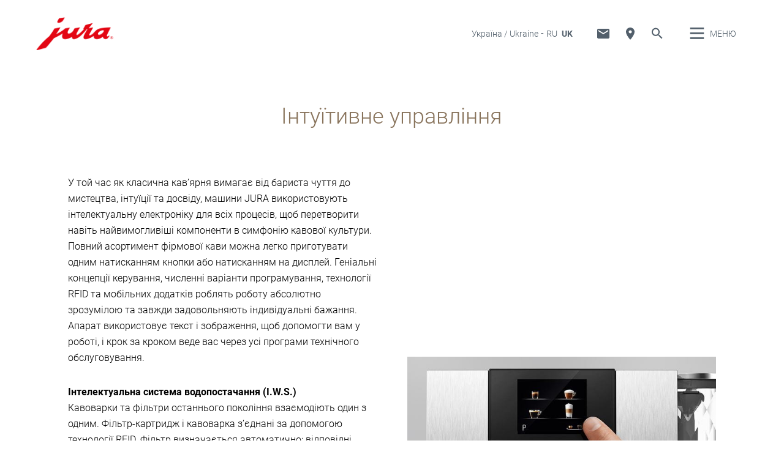

--- FILE ---
content_type: text/html; charset=utf-8
request_url: https://ua.jura.com/uk/purchasing-advice/weshalb-jura/intuitive-bedienung
body_size: 145263
content:

<!--[if IE]><![endif]-->
<!doctype html>
<!--[if lte IE 7]>            <html lang="uk" class="no-js ie lte-ie8 lte-ie7" prefix="og: http://ogp.me/ns#"><![endif]-->
<!--[if IE 8]>                <html lang="uk" class="no-js ie lte-ie8 ie8" prefix="og: http://ogp.me/ns#">    <![endif]-->
<!--[if IE 9]>                <html lang="uk" class="no-js ie ie9" prefix="og: http://ogp.me/ns#">            <![endif]-->
<!--[if (gt IE 9)|!(IE)]><!-->
<html lang="uk" class="no-js" prefix="og: http://ogp.me/ns#">
<!--<![endif]-->
<head>
    <meta http-equiv="X-UA-Compatible" content="IE=edge">
    

<script>window.dataLayer = window.dataLayer || [];</script>
<!-- Google Tag Manager -->
<script>(function(w,d,s,l,i){w[l]=w[l]||[];w[l].push({'gtm.start':
new Date().getTime(),event:'gtm.js'});var f=d.getElementsByTagName(s)[0],
j=d.createElement(s),dl=l!='dataLayer'?'&l='+l:'';j.async=true;j.src=
'https://www.googletagmanager.com/gtm.js?id='+i+dl;f.parentNode.insertBefore(j,f);
})(window,document,'script','dataLayer','GTM-NBBS48R');</script>
<!-- End Google Tag Manager -->
    <title id="titTitle">JURA: Інтуїтивне управління - Україна</title>
    <meta charset="utf-8">
    <meta name="viewport" content="width=device-width, initial-scale=1">
    <meta property="og:site_name" content="Україна" />
    <meta id="ctl01_metDescription" name="description" content="JURA: Інтуїтивне управління"></meta>


<meta id="ctl01_metRobots" name="robots" content="index, follow"></meta>




<link rel="shortcut icon" href="/favicon.ico" type="image/x-icon" />

<link rel="apple-touch-icon" href="/apple-touch-icon.png" />
<link rel="apple-touch-icon" sizes="57x57" href="/apple-touch-icon-57x57.png" />
<link rel="apple-touch-icon" sizes="72x72" href="/apple-touch-icon-72x72.png" />
<link rel="apple-touch-icon" sizes="114x114" href="/apple-touch-icon-114x114.png" />
<link rel="apple-touch-icon" sizes="144x144" href="/apple-touch-icon-144x144.png" />
<link rel="apple-touch-icon" sizes="57x57" href="/apple-touch-icon-60x60.png" />
<link rel="apple-touch-icon" sizes="72x72" href="/apple-touch-icon-120x120.png" />
<link rel="apple-touch-icon" sizes="114x114" href="/apple-touch-icon-76x76.png" />
<link rel="apple-touch-icon" sizes="144x144" href="/apple-touch-icon-152x152.png" />

<meta name="msapplication-TileColor" content="#ffffff" />
<meta name="msapplication-square70x70logo" content="smalltile.png" />
<meta name="msapplication-square150x150logo" content="mediumtile.png" />
<meta name="msapplication-wide310x150logo" content="widetile.png" />
<meta name="msapplication-square310x310logo" content="largetile.png" />


    <meta id="ctl02_ogTitle" property="og:title" content="JURA: Інтуїтивне управління - Україна"></meta>
<meta id="ctl02_ogType" property="og:type" content="website"></meta>
<meta id="ctl02_ogUrl" property="og:url" content="https://ua.jura.com/uk/purchasing-advice/weshalb-jura/intuitive-bedienung"></meta>
<meta id="ctl02_ogImage" property="og:image" content="https://ua.jura.com/-/media/global/images/why-jura/intuitive_operation.jpg?mw=305&amp;hash=51E6F3E10C4B0B18688BBCB22541A753"></meta>


<meta id="ctl02_ogDescription" property="og:description" content="JURA: Інтуїтивне управління"></meta>

    <script>
        document.documentElement.className = document.documentElement.className.replace(/(^|\s)no-js(\s|$)/, '$1js$2');

        if (('ontouchstart' in window) || window.DocumentTouch && document instanceof DocumentTouch) {
            document.documentElement.className += ' touch';
        }
    </script>
    <link rel="stylesheet" href="/assets/css/main.min.css?v=63903468755">

    <link rel="preload" href="/assets/fonts/fonts.min.css" as="style" />
    <link type="text/css" rel="stylesheet" href="/assets/fonts/fonts.min.css">

    <script src="/assets/js/head.min.js?v=63903468755"></script>

    <script>
        window.dataLayer = window.dataLayer || [];
        var dataLayerEntry = {"jura":{"ip_address":"1c8553e423e0a3b3f963a10bee870a706cf76057c30ad4e4e4a10bf8acd6342e","country_code":"uk","login_state":"0","site_language":"uk","page_category":"Einkaufsberater","page_subcategory":""}};dataLayer.push(dataLayerEntry);
    </script>

    <script type="application/ld+json">
    {
      "@context" : "https://schema.org",
      "@type" : "WebSite",
      "name" : "Україна",
      "url" : "https://ua.jura.com/"
    }
    </script>
    

    
    

</head>

<body data-svgsprites-options='["/assets/media/svg/base.svg"]' >

    <form method="post" action="/uk/purchasing-advice/weshalb-jura/intuitive-bedienung" id="frmMain">
<div class="aspNetHidden">
<input type="hidden" name="__VIEWSTATE" id="__VIEWSTATE" value="MmvbNSLpW3ZIMJrj75IeXO4hy8TGNoNAnz8U9cpGPIuUVxIw9vOZisWU89t4LHNEyYvN1Ld9H67ZXC5Kh5I9BzKAaRW8qbkl5x1azj+RXoz4ze623ZV8gE2Ial4ByUHXSqrvn05xMqFsurXjcLFLVi3jUJkajVCreromId/LoaTJCYXIwjrbpBBMEZMMrs6LFz5ibu6jcseWs5o3vrxKKP+KimMlUoV8zy4WxWwPN2cxLZ0rEFOZnlzpLUaOh1gE2jwGCcGgK267oqmfaLmi4cxXQP2YgyNbdzrFMxe54CR1tnAXD9x6RPfOCTGjO5lfzyvHOhoDLPm92RfL264Pro3i0mrilGqp77Vx/RU46wdIKNZbjynEsETDqMf/sP45jH6qKoBELVcUrWClKZndsM1aZVgEQVhI4UF9AEELPhutNX4t3F/4UClJy8Sb9eoDGwSBwNVnj2VnDTPLjHyjUzC90ii3+HaNIiRrTRBa8bh20TqBHDpChBZRnfLyeV+Yx6GPpXqgls7xZcI6sDK4TUT4iE0nJIPeG0q8/8J5NKxygS4Xj0xLfUxF+gfQ9TLgSsWPfeL0BNeYBWUX4iK3Yxkx1EHFCZwUz2mrdAWXqR+6wQfZ33dxrpnjrKFsPVUkzum5f29VXVnnMvpmJw4hURgBNhGQ9WbBa2dqDcspDcC4n8mZu4TtgQ0Fal81ouCVHVSChNB10O795iCvO2K/37DqCo2hb5ErdXXzKqiMA9Fxb5la/zFkfBR09maWNo0Xab59c/x/LhagX8KrvHWW4NyiEngIkT7ov5tZkHDHwdBe37lQxPpTAz2tMJUWB2Im6Xz+vb2l4oI5SXws6SSAQqSrnb7EECiGc3zr/YNIlkEAw0PxOa9L6lA3h7TNxXHyrpsdOGE6rWVZOByonahaZN4nZ/GCDiuMFaIcLmpAqMPS9HdGYnch3LmElULw+aHLQLI1JMvf0FqxffumAVgbci53yPv3oX3gFb/jTz/AjtshrZOOMl09pCZXnfPi/gscUvicrzMTbvkeUpy8FFfgCErBy386rP20noq7CrMEk8pEzjmkyMXxA5ftKtoUwPFIHz+vH/jyeczGgbWddBr8ijpCrxuJ5wmB5CUxhBqYgU4v3CHqSiIZFg7Ug9/0yLwYDIKWUQ0ovS+c2jwpmr6dsAnrxn8zzSDaj6GSfvPpqUdyUgugq7eoEUEUh8yifFilw34gjnYnCPfrPB73Z8sorHqUlxhuBoIXEL1pxqC0+F6D+YD002T23raRJxcQsEd+/k/hoW9biNTNXTPROLq32N4g04GGx6XOL3DexxWm+WDxDqUoN56+44ertpXsdEQbS2E04Y7WvDnorFl+MCxTnpT7bZRN2T+G+LV2YBr5Rk+koA4VBzlqU39/hsCv7ZVy+2mO12gGX8ft5jTrKTf1OO42GhHEJXZPNibmMZnapHLxMZ4AkNc69xo80rzmFfLRMVZIyETht2FYTX1AJlfDChtrIrdYmjRgwdrrSbSd7IRP5j8awSfTI+FuNDjMxy+mZjXySTn/yxy8/694D6nR6OLLCn0jjksfoKNmkXATA9gQMaFttcO42Of4kvaahxcpO5g1n4aZ5+4XmCVm7O6ZNX7DH/cIRC7Rsh21KnD7yhPzqs2en99Frwt/jsH5T2cXodV4PhBtWQ8854Gs1w+ZiBPhwfKW2/MgZxlnFZQKJOsCPx3EFEODBUoo0VVGeh1dwSGN0CYCjZy3mCQfnLD0WJ8nb9TqvXN1H4fwPXG7Yr3TTApy09HNNMWE5nhrbyxDC4CkJIbnAzFCBiTJFnSCslpYnmAlGkbFjtuDEFpvIH9PmnMJ5IHiU/3FIUQZ4wXrl+iBB4ksIF5SubR8M0bpp8FBIZ6RzDpIHC52zvZYdPFehs5gI9VCAHZZxV8QRI2xzcIYXP2EvIF+quBWsdrUhRPuUgOqmVwcgI4xqSP46ygWFMdRtZfrAg3hqYqLOcWk/9a4f0LfGMnjvkaFWxFnktWwK1wIowzVru+OsKJCdDY7NS2y09rEaNgM1VDVdieLFQAeDJ4OkNr/0p5TLYC79GHdrwjLng86f3qZsDCoTdcKsY/28OdZ+EGGyR2mlJc4ENeg9BQxEr+B1GSYV8PC5NofzrHHpBkEFd1SY1JL1lkJ2OinEb5bt+8r47REEMuwk/qbJ5ZTbTBfRplM+oq3irD7/7rgO+QH5ghadinuGgHXCJwXp+VvHl9SwNNHvcDxH/N3j7oUWm5r2yOjGFrcdmPygpLIGnrfO9O7cBLO9/2pGvCAU4ecFOHS7JgT1W9GGRAGvDmzqpRv9iUKPJyanV48uWXPELCfkBfR10FGF8tv8VVbrq8mh9EGEg3MfaS/HZUg++++zS2GmeNFlwDYYVp8feaXP97lwfvyaJTTEZfbTwT9AntIRRGqMRMTahjKygwFLkuWPN+uQa7YPvq30WSJ28cSkekMiYu22FZ7TEJnYAvNztJHiVkq9F3s6yc/a/TL0NXK6vEI7NjYaFLz/iGoBBT/FECwhiaqHs5Ykal6jNPpEPLfaLQakDaFzXoOesZdc+KCTyyxTRR6Jit+V323HQ+whte1f3Jz40WJWwCJepZwHjRgW00gjiZZC9zFysf2T0g9gO8hXKlg5y6qWJBWyFGbiAEzqW/eM7xdhebm96wQJTW9c1UV9074Bsgk40bvRvxpcFN5/P6Exs6dnxNY8vSPyt1N1G4hO8UbMNo2CzLIxioxOyTFs+gSFf8n1PD68Ob9WZD7B5uBOQKzMOrRwntDkQvF7qmXHJ5D+UkpUV0diBhgEP/LtZ6wsyKyUnMqwJ5lZe9O47cJG997aVmTWMXVHlNgRRE8r3et6MECDWTPPNt9y61dMUbO0pzXNtH1SCKrcUIdo6Y1oAWSOxsXi57O96BvoGj7EO3K5U3BV0DOeENcPoUUkfv987LlcyCTD5Ne4cqKqPshhvFrHqrPfGda/iH/sp/s4yS2s0sCKR6+8lPjs8ktbHdzxqK6nueRCuIR3DHPNodzJ0x1YExgmKH2qvHeRvW7GEfUZaMZR3vi2PqW6JDpQMYbQx+1dGDJSSUWZlaJrAG1aFSuRLbxPEChbd+vCFnh2PD/SM7k6W96+MYfSkAupz40RgLdhxpZZfgT2bn0Mqqieucpvo+Ql2n6CwQj1EBoERs35kOUbpj17B/RFHYUUnJdqfLSZ7t+OWWKTpVw1RfGK7ENXb9lOuCb2PCCUA5FBQtkC4fnaO8WRiGTv8cklGrpkg3vgjzh8CXvwt9vlbh4m2zrlp6n8xhMjJZ9A8N9YkoOdUnRllGpZLRUg0pK2T24ilWEjptC1xIYx4SFAA6TIhFgsPDe7MCv/lHEuvygLfPsnHcyY9h9VFB+QaVS1kh4KKUOnJ0IaneV8nM2BM2FfQY5wqcXQ3rni0TnPEeQmS0+iOTASl+4KzftXywdh1KBAg5pMTrEOcI7LCZnLP3T1/MsiTjSUvd3GCHE2H9qzZK6exPbmACvCGnoP4W7mdBCHb4IA3auIRLt/ZxN9Rj3PdfN3T2Iv12Fss2gTBHG/O2FFjCSAtfDzQ8924C9nn7f6o89frAmQzCdxlWf2jXIb/DUZdWh4JpEerNzA5BSxnopg6m5wNQi3g2dQd4RDrLPutD9YobzrEsxpE4ZIT8Iy3XzSmcvYRBBb3ab7g5xCXv3cj2RtImy/d9CDmtb48qe5RDLletvycsLRiBF78tqkVnaPUIJ5L/SOMB6rJ3qhmUobfdafYXLWavA2lMPhVmznzIajTnJCt3KhndP228u6cbuiAFILx0/dDQxZcfgqyGiBZJbXMjABEVbLh8H23eXuX7D1REIENdZCzET/H1EKdM0SVcWe5BdNwlf4xF+iGtsPEZYqtlqjdpfoqo7nSAtlFi8f5RykIqnQdQm/HNsghlfHSivDIoAKOktzcsPTaZUYar2bknCBO2dekZbv6RZqXqdEhnzgktoquhPzHiEzATSo5fquEw95GMMqF1oDxINEEMNWLYvq/EeDUrUMwGZVDaFNjdn9vw5/0ImIY4O5Lo6B5EbyU2qAn+5mQ6QxzuBjBnW/EBCLB6Cs5yAuU+/HNCoc1z6Ife05P/L5dzJU7vW3oM2z/BPHH40L4taeATcUsZeXluWK6yxJ6NSXSiFqUIl4UaP2orysO+8I03XoaIYM35ywG6Y7+SZpfe5icE1LgAsEzIicgz5HdCh4LzUWSVHr1xFBvePZ9LzBu03WARdpHxarf5YvCzwutdIulo5d75o4d5t2zTjlVn3nm+2sNcJ5qLsl9A90m1eZMBYdRi/AXm1KhOyCUF10LxAJyOPTdr7DVRiAqh/P4zyrYjmcF/RcuVKwtQh3WbEp6uznFgVVpThTgXNiMJEYRk6kpSmi9K5p4/MJwcOGOERMY4U5w1ABFvcQjATX/PgeyrC53qm+RoOuxx//x13GTDNe35apUy81QhF9fMdVVIoKndWF5xi5LwczySt9bEXGVMXFbGhhWAHtWtUrUdTfNInzCgFZnFzbOxp7HlCSTJ5BI1cUfernVdll88DZ+bkDTI2pYWmFRqr0KSq/HurlNvec0+gVOyhE4ODDfLC16IXU6nvC4pu841FvHucBWY5AoiFKx6STkTkpwZmD5pR1eqC2gXR8CuXB6Tl2Zc5mS3cdWT6tKOMIq3TmD9RibqSvEenPJw82KFlMKe3l0TIHOaZSIVyTlJtYsBCOTYGq1Dk19OCneyXxFRAi66+RCdGTrNrVHVKyM4lTam+t/VaA9yd0x/VdlvYN1yJ6C51QZm0F9Rf66c+8gNU3sibBg7RNO5L9V4A7oaA+22YxA1q4uRi/1RG/5RvLCvgWdbOiAHCnC3BmqwDqIR0gb55ltg4coXUeESNw/Cs5nqdGR5I4ic2wH+JDaoYYoppAUPrifQDCrcejdiLHUOJCKrhtr86NF3McJeKYy31Hh/u3kg3oj0C9kamtR0EHg9krX8XhqH+w8EgzXLpXmyp7rdG5WLxkvYBuCIhJOzhuFhIn3WmQofX4fwqjTnaozTSWOTeV3Zik/JZ6MevXtlgHq6Is7nchTLfzX9EakRpTQGzWJ2lAER0nXK64S1yGTBtdHcj6HwZJLhdGgDqw58KRGQhhQ3WAQzw9r8eki/j+PUHWzuVOAs1zIrEsY232TMWq6Fed97d/2CSqU+2hDh/xqACmgMAc783idNVtC96nhB+Si7WwR8BlImzwpmE+KZsvrMAIyhOkXl2u2qFWF48Ol/FHgCI7m7PWYT4IxgjCQybZQ6e8/7KPrsz8/3ODqw09vgFomjA0WKliJKx+46B9sxONP2N1vLiPuvPWwNHQOrkzhozM6BIunEmSrATMlb72U4EbsF0hKf1MV8mGVLkQeJYCEqbCSfFI73VTnuo4VKIFSl1kt1JmEDTkl1p5SbtLr4amPb4/R+AutwjvnK1O6GAkZeZNumx5pZIekHO+sBewkQXNEtMRDvVt8x7QqjgSoqoaxpn8oV864tn1biC1lskZX+bKfdUwDWlzuUMCuxMhKV31KVw0XRbYM3KL3Q9QUYLbn5u1JOcU5aJbwQUyQ0E8kNva523UgHDAyoGJyjei1p/h9a2NMply1tl0FGev73A1OviWU+EhexerUVKt9Y3dwjSW5HbYAM8u8kJfo8TC8pjYFP1VX43PKztXd0N876t9WVxWI8jGZzMdCi2FHJvXP/Go52b2p+rBWNpJ8UpcIOEtQd+XUvqq9htMxwIhmZBZmvDHT/0xyEbfeE9vdOhE4LVoue48shyRciA3X8/3mgxdPaMOpJfWolm6LdTKKkR42nqClL18frbdlUNNpAG/HU+oFvbBBXzeNElrPS4pLesjzidczcx6/ctKH7c8lc4U4/jy7n1hyZFUofcSDVAcgDdXG4rrI8E06+YqHYAUELClOfC83ubAa+lkYp/4QNi0kLG3uaVaxIWf8qE/7JjTvzkKjWyjizbHQ2r0PsfYQxkWgs1XFEDVURyqHuGfjrkZ8/ukSdm/bfA8dtTsOLKgICRVN5dbFvL22GzAagHf0qc0uhvNsow2p6Nygv3JVJHangjQ1mkIqmj3hGR+j5/deT+tUIuo3mBJXsvUmeYVzIPcI4om9MBbbhl/GP9Vw/9g4FdpsdT8uGhkvOjIut+ywYfuSLDegYEUodCmBRdTgmbop0+7+E6KKAPCxHAGjWn4dwyG7gh1SyOqByP26Pct0E1eWOkOs/rhKIWEib3GdOAMl9seJBE9uT8SpuJ2KNEAPceDzdJv1Zp17kEXRLB6Rgnd6p3ySJnNEO2LrmQmqUi74kHjPC38KZFdEltqZkeuqKsvs4lHlBJmLAqT1jodY6TnxXT1ht5TituyCnkT3y7UqSbbeBFV8PpuRG5nO3mqWHr6VM+oJf5bQ8x2/v2pOQnQWKgmBWj3JPmNulWQWJoXYlKOYGMbtVjNkituuMhzPO7qaxP5W5NNI3OB5rXiVvZML5pWrECft0zA9n7MoxeBT2I6Y9yaB8R2PpzgyVSu8G37qLTSGzFPb3UOT9c9Kqlkr2tVKpD/Bh0vXSovw4e9NkuvepMCFDna3g3yohh4KtvG4x5PEpGRiJ77UmIz+KOFQqkU5rRJB8wzPMCiTQBgIi6BbpvQVY1o8Es6imh+bTdtDmK9v6cvJ56KxnUXtfPAOc1PS8MepjbH4LsnzwwGDzvjeIbONNq3Y/Nk+nmgTYJfeKH9ZeuLWHigdaH0SHcKBVUwIhXdyn7fKo6J1BC1O3fPiGxEAAUui2Geel0ANwOodHo36K4MluKUAtesy6W+Ftz1ZGOngtwV04eTGk+2+jOam7VH9lWHCheLzB5YzIpQ0NhYCKa3pWhJuZ/OJqF5hVFvS9awjezwLBzuHrcldyICCBBD5XyGf8SIYK+NF4IX6ZkSmQOKUv/AJuj+2Gu5SkNT2lTLoHYQVwd07+qaFNkz97hFUqrOevW0tWdM+GcOL+wSEnW9wRnup4b0uDP9vkQRyB2pYadmsZfmjGDN1JGjOZ4ohFGnjNJdSVjKIIt5i/[base64]/AGVBiSE0ygoTtWh1fVYG4ZcA93tCZMdD453Qoum+38OULm5vmSXaBpMuj5nicTyyVXiYogi3K2gNNwK32NNpDwtrskoYRieeH61la9QrVcBFF2r04GEDL6WFm+zCjos4hwkjPYedb/866sUDv1gzAQnuI54Cv42rT27ybEdoU/ZmFpLgcPESXK/tcH8m+vZDxt16W5OAYzuAkY6oqWxtuJnQjLlDcQEaaCVLXgaTPu+AH5NGHYJsdfpidCiwYO29glv5DEFKcmR6VFZtaka2ZjldEbBe0BxsoNnSF1JrC64KOAkL9Fhizxt8FbTRUuTGHQP/oMoZ9C9RetcXtVx/6U2KY7miBs5YNHRdd0gFjGBMIh8e0Uafrvj6yyeZ89nblUf1G7Vw+hSMCvVKMdkwNfjIH3xf3ZLuSJ3ZYTdro6w5IxiFIiMWa8J5g1nhRho7qSy464bdHDKxfnCfLPGJ7UMlGZiltHaMjSCRjsDVbauXkNCdlMuRzELK326GktU5XPuItV3oKEHgfHrKh1koMTCQbl/8eelV/CVLqTcmdkPUYbdpd4uSOk+jEva6D4P0wW44NL4HV28ZmCU3Z/op1lWBhd3XwgYg7EHKfOKlPu3KIL4JMSsnDPQRZa4nf9hF0D41iG8NcpWbhn/5sh89E4XjwtuENIb8/bv1dbO4Q9r2tK3ybxaN4gvR90QiMmTL9D4hG/rX8S4Ett2rx+5tOqHsYg18XZZa5Om9m7BvyJdoukzLpvDPlt9fL+C2D2HB3iVMePrQirNWRs02acXLeYhudZP3Aja4j77R0mLRcdq0tVW/x8GX7sBh8qUaNLn8SA8jL20sNWMUsAQAdKq25+O57nzgs9cwwQUG/9GcAp8E72PEo0p11BYxOjx/[base64]/F7rb+QZQLEGNNf9KkpYSDcHM2tFymjS7AgOJuJL/IYbPjxqB9f0+wiNmLq9/IRFh+TVqYZuxPe6+jLdr9FibvnmbHRUatFy+OyjUIl5RJQTAL4lWn93bWStnVl7MTI/apigxAQJRubQ3v4LaaxruaJXpMv4M2CqQGcgyl4TYsJXYeVYE0PmvHJxKCzcvVQ8NhfryIu25hURSN1OHL0LSId5TLfsi7bQA8S28DWNAccjzs6KiWTqzxImbUYRgr2tnP1J5ySunkxNsONMzCPa8nkI5K0W6KoKltAcRqrOnMXJ6xf/L47wYVSqUa4p1+KWwYP0MJl6uG8+bDoL39YaVuDGO3Xm5tTL6WZUnLEdB0LUj7vtX3m21IylrZFc6Cxm9v88b0eqXAkkQKPprzYeD6nQdqhZPvQfKKI6Op7k9cYmjyxtxKRzErHMVXnfTXsF2ReGpXfA3n0fOQy6Lzk29TR1jrkx6XihDSAnLmTSPBUOf7XIOdFvb/VTWvnvdZhv5G1TzBU2I13K4KkPnyog5VtZUmaf5R8I666jYgKLqMZkMlgs+++cGYFHreOQIbRbURQwtA5GZ/NiX7q8YHL4RW4XPvK72+XqfjhgB34BjDpht+da/rdG1vzrez3xaJWYq052jwzvNk9VLYfSLOL5IUTuVN9HxW0GG0CGLlcCB+VuomkhpLXLJSCCOINQjc8mRX7iMZbB2rERF8yjxfXujADg7shHkZmrkTgXJijo2oGavaPaqnWyjc5Eq3WK4EuyWd1Qx/FqM3MWeOIMNugxVg3yKYP/7xro+jnga3YUupuHt08iRDkPkmlekEx5dhbtjylzrKtYZOThLfTzo2sHZLolNAYqiuagsuI2WlYSJIX2p5R3gblTNqixhOcXS6cXxPlsgD619SKDmxcbMHVO4t7ZYOr7lw8HC6/0Gstlb7qPiZSfPqrGTsUtcG4UAp+ggxhhLVMsJ6Tx9pojdF801qn3I6efQ+GR8Y3bK1EeE39mpXzSlJ5uoZP/lTCBR0AUCHJ9MNXvptREl7DaIv8WrxwQKSnixpAIhXqBmbkdDWHDUzHRQ8t+whlxzW4HBIdWVrp8WS7tZ125vysipOvo4/i5Ao+xdt8XgnnlmMNAW+tqsmFrPyzsKSDranZuj8OqTZ7EvfylHVw7W9P0lV075NZnDhZSgvmbuaTSaoWc9go1UrlUBKCFjzIl02EdQa/rnwnvzR9/3C4nNdd/1tFpWnHcSUFYXMypTV90z4Cc7lkOErHdi9LaZPwM7wOGGL3WFlBjoUYxmL4R8SQJY4qgEraJYvmJABo6G03kcH6PQpaSgKenNPxJl+2nuY/QSMCMwtBVNjM5nF35+2u9/+a2ZCclHq0gc+aLXSddCy6L5Z7OjZvWsN0u0VbbRL8Ww61cTk/WLhsQ1atxTEGGpttuCLU/FQcPP+zy/JXOwSqghJf5+ynOrZpUGMvG4HF1zYhlVUTti7jV0C0Z4WW2so/CJJyJEZ3IZ9YNcx4jfF5eWed2V7m/9FnxErdUPdkb31VD+8ydVYP/MFuIQtoradL+6RQZTIq5UbqK7/RgjhB+hGT5WbxIk0eWcE/X8xyfdS4bdhY7csNISWEA03G+lvNNbEfXECyabj7j8E9GMKEgS4d7IQiRlWswZsRrz8RZRuNDp35yAlhtj/CJXSLLIM3AMb2zZHHHZL2J55ujORR+l+bn7ih/xj/9KTMZJF/X1YQ0cpq2rF79SZjISQpXLujQPFTsr4HGw89xpW4O2sm34C43TVshMMWpFeBEfQ/[base64]//ay7blDMslV1aOmFIH3QmGF7UANLReXgkqWiznrSuiR6JiR/zpfM2Gn1UeHTXrxTCn5gSTMhd8TH/2K4iws5Zcu8m+Z1rhGzX2M7+35SjppAR7Gaj5CjMxDJNkJgSWzsiXPES7AipREQm/7ls10Mw5bBd2W9H5tchcGdrZB2sE46f0daoV+1m+1MIV4qFcTuGqyJlUMbjH846x3rfJhZjHRHdTggk5QCr4J5be92cL9BJh6b30FTD/6p1Em/ou2R+eLMkyLR+fn/NKDfdIlouqigCYFzzR3FcY1AqzpRauL2t7f+w754TRAvUYzpbwHclARO1seISn9aU5R/2cjlOkJsCGouQFECi9SkK9Fo+RZNq4VtDdEUNWTGMh7fTrplhjlxOx9Tg023Qdc+QXObAQrpC45LjLlB42njX1r7AHDmNTOZNIBtF99Sl0JtKPE//8YLWiHSySVEmz6QaThjb7EH7u4Uus0qUTtcSYN8sRTE7Fl1vyvSOmLkdS1MUMDQBYvTtzSfMvk7IWaMajm31hbwwtGm4XQrK7Q1kCK9CM016jDOows95uQXYZnbPRfTKS49tdQxk2EDaoO60Xt8iozwh6AG1s/OxkQldqlkjFX2goyRWmYHE73BLTYa4wUJhjQv3xvbMmdDTx8AdSk+p4DCjocoFe2NliGNfD0SKzwx3+Iq75e6ZozxmCwIr2JalYWamCclf8d9AnR6yFVi7j16mvwSKT5zarbi/tzlti3thjLapgwn4t2VDNZ7AgOw9A8V065FhBzSGJo3Zye5g34DIafls0s2bo8MR1Hdo67XMyeJOLDDDRL9itJV2U9M+EKh5OMmEnlBcRz/MHlBPUcfaex8YH3AVf1Nuzto6SQZ69TEluM0o3DFOSpyaOH4ElnN/L1SnmE9Y5XZkVoQQoi9BDyp553mTk5DIXL3WcQfJpcPhU2uTIJC86mMEqjS3eDtSB6xi29tb1lo3tdPD6Wizkji/vgOmejExvRF2L9uzjKjbTUcphlRt/3yhTpf3X+6UdGxR/AHJ3AtcZlrnRsBYMVT6awfea8LUrCqAZxUiONFP3Oj2NDTo03odcvYsdsSWIc33NDJDssfA9xEz8i9D1KPlmuRb89+qi8MWSAhrqRvm2ABcPx5bZMb4uzbztBP8Rtj/cFtZ/[base64]/IJNyu41CCmZ9jL1tDanx1N3xeAj2RPyK/pTpQb74cPVJP9Cok8rd8h9sm1tBwtr5ud5noQVeKCcDJzRZvezBvfRdqXwIgZPiaamj0QY0k0nd3tOvSbG2KzjBXEdH2oyanI+pYTxvkxoH20mDbMGOLjkFqUjSe8gtmFYygVx68GzyTpglPey0P3260INga1z4/eEMT8sfl/NOn9127OrC941JOAb6YgkL+SEKY583ZKWpt/IvW392464U8CdqfEEkZn32uzLjHPFLH4yPy3Ez4q6CRpIZ6szF9+HEd9WXuRE+a6A/33YzPGNMObR0zzWvlu2PSwlpumZgDkqVBHBSJKcdNcjNO" />
</div>

<div class="aspNetHidden">

	<input type="hidden" name="__VIEWSTATEGENERATOR" id="__VIEWSTATEGENERATOR" value="5143E20A" />
	<input type="hidden" name="__EVENTVALIDATION" id="__EVENTVALIDATION" value="GpSF7SpqFrtvuA4aXZ1OAiLFbiZQemZKg+C/vnkhmj6IiaLxZYxX9XhbK2epIo0SP54/vMsUmDTDnAO5U43t8PX11qhEx8bgRN4XDSnp3Zfgebjk/t8DD+IDe1wvjr9qR9aHXVN0itzineYbSd8iT33qFI8=" />
</div>
        
        <div class="role-assistive" id="top-of-site-pixel-anchor">
            <a href="#access-content">
                Перейти до вмісту</a>
            <a href="#access-search">
                Перейти до пошуку</a>
        </div>

        <div class="page-wrapper">

            

<div class="page-header" role="banner">
    <div class="header-inner">
        <a id="ctl05_hplLogo" title="Додому" class="logo" href="/uk/"><img src="/-/media/global/images/logo/logo.png?h=118&amp;iar=0&amp;w=276&amp;hash=FF5732051D718D4C9471A7B583481FBD" alt="" width="276" height="118" /></a>
        

        <div id="ctl05_divNavMetaNavigation" class="navs mod_metanavigation" data-init="metanavigation" data-metanavigation-options="{&quot;juraworld&quot;:false}">
            <h3 class="role-assistive">
                Змінити країну
            </h3>

            

<div class="item countries" data-init="expandable">
    <a class="mod_link var_icon trigger" data-init="lightbox" data-lightbox-options='{"fullscreen": true}' data-lightbox-options='{"width": "100%", "height": "100%", "autoSize": false}'
        role="button" tabindex="0" href="#countrieslist">
        Україна / Ukraine
    </a>

    
            <div class="content" id="countrieslist">
                <a class="logo" href="/">
                    <img src="/-/media/global/images/logo/logo.png?h=118&amp;iar=0&amp;w=276&amp;hash=FF5732051D718D4C9471A7B583481FBD" alt="" width="276" height="118" />
                </a>
                <h1 class="countries_title">JURA у вашому регіоні</h1>
                <div class="inner nav nav-country">
                    <ul data-init="diagonalmenu" data-metanavigation="countries" data-diagonalmenu-options='{"delay":500,"domSelectors":{"item":"&gt;li" },"stateClasses":{"hovered":"state-inpath"}}'>
        
            <li id="ctl05_ctl00_repContinents_liContinent_0" class="state-inpath">
                <span id="ctl05_ctl00_repContinents_lblContinent_0" class="continent" data-metanavigation="continent" role="button" tabindex="0">Europe</span>
                

                <div id="ctl05_ctl00_repContinents_pnlCountries_0" class="countries">
	
                    <ul class="multicolumn">
                        
                                <li id="ctl05_ctl00_repContinents_repCountries_0_liCountry_0">
                                    
                                    <a id="ctl05_ctl00_repContinents_repCountries_0_hplCountry_0" title="België" data-metanavigation="country" href="https://be.jura.com/nl/">België</a>
                                </li>
                            
                                <li id="ctl05_ctl00_repContinents_repCountries_0_liCountry_1">
                                    
                                    <a id="ctl05_ctl00_repContinents_repCountries_0_hplCountry_1" title="Bulgaria" data-metanavigation="country" href="https://bg.jura.com/en/">Bulgaria</a>
                                </li>
                            
                                
                            
                                <li id="ctl05_ctl00_repContinents_repCountries_0_liCountry_3">
                                    
                                    <a id="ctl05_ctl00_repContinents_repCountries_0_hplCountry_3" title="Croatia" data-metanavigation="country" href="https://hr.jura.com/hr-HR/">Croatia</a>
                                </li>
                            
                                <li id="ctl05_ctl00_repContinents_repCountries_0_liCountry_4">
                                    
                                    <a id="ctl05_ctl00_repContinents_repCountries_0_hplCountry_4" title="Cyprus" data-metanavigation="country" href="https://gr.jura.com/el/">Cyprus</a>
                                </li>
                            
                                <li id="ctl05_ctl00_repContinents_repCountries_0_liCountry_5">
                                    
                                    <a id="ctl05_ctl00_repContinents_repCountries_0_hplCountry_5" title="Česká republika" data-metanavigation="country" href="https://cz.jura.com/cs/">Česká republika</a>
                                </li>
                            
                                <li id="ctl05_ctl00_repContinents_repCountries_0_liCountry_6">
                                    
                                    <a id="ctl05_ctl00_repContinents_repCountries_0_hplCountry_6" title="Danmark" data-metanavigation="country" href="https://dk.jura.com/da/">Danmark</a>
                                </li>
                            
                                <li id="ctl05_ctl00_repContinents_repCountries_0_liCountry_7">
                                    
                                    <a id="ctl05_ctl00_repContinents_repCountries_0_hplCountry_7" title="Deutschland" data-metanavigation="country" href="https://de.jura.com/de/">Deutschland</a>
                                </li>
                            
                                <li id="ctl05_ctl00_repContinents_repCountries_0_liCountry_8">
                                    
                                    <a id="ctl05_ctl00_repContinents_repCountries_0_hplCountry_8" title="Deutschland Gastro" data-metanavigation="country" href="https://www.juragastroworld.de/de/">Deutschland Gastro</a>
                                </li>
                            
                                <li id="ctl05_ctl00_repContinents_repCountries_0_liCountry_9">
                                    
                                    <a id="ctl05_ctl00_repContinents_repCountries_0_hplCountry_9" title="Eesti" data-metanavigation="country" href="https://ee.jura.com/et/">Eesti</a>
                                </li>
                            
                                <li id="ctl05_ctl00_repContinents_repCountries_0_liCountry_10">
                                    
                                    <a id="ctl05_ctl00_repContinents_repCountries_0_hplCountry_10" title="España" data-metanavigation="country" href="https://es.jura.com/es/">España</a>
                                </li>
                            
                                <li id="ctl05_ctl00_repContinents_repCountries_0_liCountry_11">
                                    
                                    <a id="ctl05_ctl00_repContinents_repCountries_0_hplCountry_11" title="France" data-metanavigation="country" href="https://fr.jura.com/fr/">France</a>
                                </li>
                            
                                <li id="ctl05_ctl00_repContinents_repCountries_0_liCountry_12">
                                    
                                    <a id="ctl05_ctl00_repContinents_repCountries_0_hplCountry_12" title="Greece" data-metanavigation="country" href="https://gr.jura.com/el/">Greece</a>
                                </li>
                            
                                <li id="ctl05_ctl00_repContinents_repCountries_0_liCountry_13">
                                    
                                    <a id="ctl05_ctl00_repContinents_repCountries_0_hplCountry_13" title="Hungary" data-metanavigation="country" href="https://hu.jura.com/hu-HU/">Hungary</a>
                                </li>
                            
                                <li id="ctl05_ctl00_repContinents_repCountries_0_liCountry_14">
                                    
                                    <a id="ctl05_ctl00_repContinents_repCountries_0_hplCountry_14" title="Îsland" data-metanavigation="country" href="https://is.jura.com/en/">Îsland</a>
                                </li>
                            
                                <li id="ctl05_ctl00_repContinents_repCountries_0_liCountry_15">
                                    
                                    <a id="ctl05_ctl00_repContinents_repCountries_0_hplCountry_15" title="Ireland" data-metanavigation="country" href="https://ie.jura.com/en/">Ireland</a>
                                </li>
                            
                                <li id="ctl05_ctl00_repContinents_repCountries_0_liCountry_16">
                                    
                                    <a id="ctl05_ctl00_repContinents_repCountries_0_hplCountry_16" title="ישראל / Israel" data-metanavigation="country" href="https://www.jura.co.il/">ישראל / Israel</a>
                                </li>
                            
                                <li id="ctl05_ctl00_repContinents_repCountries_0_liCountry_17">
                                    
                                    <a id="ctl05_ctl00_repContinents_repCountries_0_hplCountry_17" title="Italia" data-metanavigation="country" href="https://it.jura.com/it/">Italia</a>
                                </li>
                            
                                <li id="ctl05_ctl00_repContinents_repCountries_0_liCountry_18">
                                    
                                    <a id="ctl05_ctl00_repContinents_repCountries_0_hplCountry_18" title="Latvija" data-metanavigation="country" href="https://lv.jura.com/lv/">Latvija</a>
                                </li>
                            
                                <li id="ctl05_ctl00_repContinents_repCountries_0_liCountry_19">
                                    
                                    <a id="ctl05_ctl00_repContinents_repCountries_0_hplCountry_19" title="Lietuva" data-metanavigation="country" href="https://lt.jura.com/lt/">Lietuva</a>
                                </li>
                            
                                <li id="ctl05_ctl00_repContinents_repCountries_0_liCountry_20">
                                    
                                    <a id="ctl05_ctl00_repContinents_repCountries_0_hplCountry_20" title="Luxemburg" data-metanavigation="country" href="https://lu.jura.com/fr/">Luxemburg</a>
                                </li>
                            
                                <li id="ctl05_ctl00_repContinents_repCountries_0_liCountry_21">
                                    
                                    <a id="ctl05_ctl00_repContinents_repCountries_0_hplCountry_21" title="Nederland" data-metanavigation="country" href="https://nl.jura.com/nl/">Nederland</a>
                                </li>
                            
                                <li id="ctl05_ctl00_repContinents_repCountries_0_liCountry_22">
                                    
                                    <a id="ctl05_ctl00_repContinents_repCountries_0_hplCountry_22" title="Norge" data-metanavigation="country" href="https://no.jura.com/nn/">Norge</a>
                                </li>
                            
                                <li id="ctl05_ctl00_repContinents_repCountries_0_liCountry_23">
                                    
                                    <a id="ctl05_ctl00_repContinents_repCountries_0_hplCountry_23" title="Österreich" data-metanavigation="country" href="https://at.jura.com/de/">Österreich</a>
                                </li>
                            
                                <li id="ctl05_ctl00_repContinents_repCountries_0_liCountry_24">
                                    
                                    <a id="ctl05_ctl00_repContinents_repCountries_0_hplCountry_24" title="Polska" data-metanavigation="country" href="https://pl.jura.com/pl/">Polska</a>
                                </li>
                            
                                <li id="ctl05_ctl00_repContinents_repCountries_0_liCountry_25">
                                    
                                    <a id="ctl05_ctl00_repContinents_repCountries_0_hplCountry_25" title="Portugal" data-metanavigation="country" href="https://pt.jura.com/pt/">Portugal</a>
                                </li>
                            
                                <li id="ctl05_ctl00_repContinents_repCountries_0_liCountry_26">
                                    
                                    <a id="ctl05_ctl00_repContinents_repCountries_0_hplCountry_26" title="Россия / Russia" data-metanavigation="country" href="https://ru.jura.com/ru/">Россия / Russia</a>
                                </li>
                            
                                <li id="ctl05_ctl00_repContinents_repCountries_0_liCountry_27">
                                    
                                    <a id="ctl05_ctl00_repContinents_repCountries_0_hplCountry_27" title="România" data-metanavigation="country" href="https://ro.jura.com/ro/">România</a>
                                </li>
                            
                                <li id="ctl05_ctl00_repContinents_repCountries_0_liCountry_28">
                                    
                                    <a id="ctl05_ctl00_repContinents_repCountries_0_hplCountry_28" title="Schweiz" data-metanavigation="country" href="https://ch.jura.com/de/">Schweiz</a>
                                </li>
                            
                                <li id="ctl05_ctl00_repContinents_repCountries_0_liCountry_29">
                                    
                                    <a id="ctl05_ctl00_repContinents_repCountries_0_hplCountry_29" title="Slovenija" data-metanavigation="country" href="https://sl.jura.com/sl/">Slovenija</a>
                                </li>
                            
                                <li id="ctl05_ctl00_repContinents_repCountries_0_liCountry_30">
                                    
                                    <a id="ctl05_ctl00_repContinents_repCountries_0_hplCountry_30" title="Slovensko" data-metanavigation="country" href="https://sk.jura.com/sk/">Slovensko</a>
                                </li>
                            
                                <li id="ctl05_ctl00_repContinents_repCountries_0_liCountry_31">
                                    
                                    <a id="ctl05_ctl00_repContinents_repCountries_0_hplCountry_31" title="Suomi" data-metanavigation="country" href="https://fi.jura.com/fi/">Suomi</a>
                                </li>
                            
                                <li id="ctl05_ctl00_repContinents_repCountries_0_liCountry_32">
                                    
                                    <a id="ctl05_ctl00_repContinents_repCountries_0_hplCountry_32" title="Sverige" data-metanavigation="country" href="https://se.jura.com/sv/">Sverige</a>
                                </li>
                            
                                <li id="ctl05_ctl00_repContinents_repCountries_0_liCountry_33">
                                    
                                    <a id="ctl05_ctl00_repContinents_repCountries_0_hplCountry_33" title="Türkiye" data-metanavigation="country" href="https://tr.jura.com/tr/">Türkiye</a>
                                </li>
                            
                                <li id="ctl05_ctl00_repContinents_repCountries_0_liCountry_34">
                                    
                                    <a id="ctl05_ctl00_repContinents_repCountries_0_hplCountry_34" title="United Kingdom" data-metanavigation="country" href="https://uk.jura.com/en/">United Kingdom</a>
                                </li>
                            
                                <li id="ctl05_ctl00_repContinents_repCountries_0_liCountry_35" class="state-active">
                                    <span id="ctl05_ctl00_repContinents_repCountries_0_lblCountry_35" data-metanavigation="country">Україна / Ukraine</span>
                                    
                                </li>
                            
                    </ul>
                
</div>
            </li>
        
            <li id="ctl05_ctl00_repContinents_liContinent_1">
                <span id="ctl05_ctl00_repContinents_lblContinent_1" class="continent" data-metanavigation="continent" role="button" tabindex="0">America</span>
                

                <div id="ctl05_ctl00_repContinents_pnlCountries_1" class="countries">
	
                    <ul class="multicolumn">
                        
                                <li id="ctl05_ctl00_repContinents_repCountries_1_liCountry_0">
                                    
                                    <a id="ctl05_ctl00_repContinents_repCountries_1_hplCountry_0" title="Brasil" data-metanavigation="country" href="https://br-pro.jura.com/pt/">Brasil</a>
                                </li>
                            
                                
                            
                                <li id="ctl05_ctl00_repContinents_repCountries_1_liCountry_2">
                                    
                                    <a id="ctl05_ctl00_repContinents_repCountries_1_hplCountry_2" title="Canada" data-metanavigation="country" href="https://ca.jura.com/en/">Canada</a>
                                </li>
                            
                                <li id="ctl05_ctl00_repContinents_repCountries_1_liCountry_3">
                                    
                                    <a id="ctl05_ctl00_repContinents_repCountries_1_hplCountry_3" title="Colombia" data-metanavigation="country" href="https://co.jura.com/es/">Colombia</a>
                                </li>
                            
                                <li id="ctl05_ctl00_repContinents_repCountries_1_liCountry_4">
                                    
                                    <a id="ctl05_ctl00_repContinents_repCountries_1_hplCountry_4" title="Costa Rica" data-metanavigation="country" href="https://cr.jura.com/es/">Costa Rica</a>
                                </li>
                            
                                <li id="ctl05_ctl00_repContinents_repCountries_1_liCountry_5">
                                    
                                    <a id="ctl05_ctl00_repContinents_repCountries_1_hplCountry_5" title="Guatemala" data-metanavigation="country" href="https://gt.jura.com/es/">Guatemala</a>
                                </li>
                            
                                <li id="ctl05_ctl00_repContinents_repCountries_1_liCountry_6">
                                    
                                    <a id="ctl05_ctl00_repContinents_repCountries_1_hplCountry_6" title="México" data-metanavigation="country" href="https://mx.jura.com/es/">México</a>
                                </li>
                            
                                <li id="ctl05_ctl00_repContinents_repCountries_1_liCountry_7">
                                    
                                    <a id="ctl05_ctl00_repContinents_repCountries_1_hplCountry_7" title="Panamá" data-metanavigation="country" href="https://pa.jura.com/es/">Panamá</a>
                                </li>
                            
                                <li id="ctl05_ctl00_repContinents_repCountries_1_liCountry_8">
                                    
                                    <a id="ctl05_ctl00_repContinents_repCountries_1_hplCountry_8" title="Perú" data-metanavigation="country" href="https://pe.jura.com/es/">Perú</a>
                                </li>
                            
                                
                            
                                <li id="ctl05_ctl00_repContinents_repCountries_1_liCountry_10">
                                    
                                    <a id="ctl05_ctl00_repContinents_repCountries_1_hplCountry_10" title="USA" data-metanavigation="country" href="https://us.jura.com/en/">USA</a>
                                </li>
                            
                                <li id="ctl05_ctl00_repContinents_repCountries_1_liCountry_11">
                                    
                                    <a id="ctl05_ctl00_repContinents_repCountries_1_hplCountry_11" title="Venezuela" data-metanavigation="country" href="https://ve.jura.com/es/">Venezuela</a>
                                </li>
                            
                    </ul>
                
</div>
            </li>
        
            <li id="ctl05_ctl00_repContinents_liContinent_2">
                <span id="ctl05_ctl00_repContinents_lblContinent_2" class="continent" data-metanavigation="continent" role="button" tabindex="0">Asia</span>
                

                <div id="ctl05_ctl00_repContinents_pnlCountries_2" class="countries">
	
                    <ul class="multicolumn">
                        
                                <li id="ctl05_ctl00_repContinents_repCountries_2_liCountry_0">
                                    
                                    <a id="ctl05_ctl00_repContinents_repCountries_2_hplCountry_0" title="Brunei" data-metanavigation="country" href="https://sg.jura.com/en/">Brunei</a>
                                </li>
                            
                                <li id="ctl05_ctl00_repContinents_repCountries_2_liCountry_1">
                                    
                                    <a id="ctl05_ctl00_repContinents_repCountries_2_hplCountry_1" title="Cambodia" data-metanavigation="country" href="https://sg.jura.com/en/">Cambodia</a>
                                </li>
                            
                                <li id="ctl05_ctl00_repContinents_repCountries_2_liCountry_2">
                                    
                                    <a id="ctl05_ctl00_repContinents_repCountries_2_hplCountry_2" title="中国 / China" data-metanavigation="country" href="https://jura.cn/zh">中国 / China</a>
                                </li>
                            
                                <li id="ctl05_ctl00_repContinents_repCountries_2_liCountry_3">
                                    
                                    <a id="ctl05_ctl00_repContinents_repCountries_2_hplCountry_3" title="中国 / China PRO" data-metanavigation="country" href="https://cn-pro.jura.com/zh/">中国 / China PRO</a>
                                </li>
                            
                                <li id="ctl05_ctl00_repContinents_repCountries_2_liCountry_4">
                                    
                                    <a id="ctl05_ctl00_repContinents_repCountries_2_hplCountry_4" title="Hong Kong" data-metanavigation="country" href="https://hk.jura.com/en/">Hong Kong</a>
                                </li>
                            
                                <li id="ctl05_ctl00_repContinents_repCountries_2_liCountry_5">
                                    
                                    <a id="ctl05_ctl00_repContinents_repCountries_2_hplCountry_5" title="Indonesia" data-metanavigation="country" href="https://id.jura.com/en/">Indonesia</a>
                                </li>
                            
                                <li id="ctl05_ctl00_repContinents_repCountries_2_liCountry_6">
                                    
                                    <a id="ctl05_ctl00_repContinents_repCountries_2_hplCountry_6" title="日本 / Japan" data-metanavigation="country" href="https://jp.jura.com/ja/">日本 / Japan</a>
                                </li>
                            
                                <li id="ctl05_ctl00_repContinents_repCountries_2_liCountry_7">
                                    
                                    <a id="ctl05_ctl00_repContinents_repCountries_2_hplCountry_7" title="Қазақстан" data-metanavigation="country" href="https://kz.jura.com/ru/">Қазақстан</a>
                                </li>
                            
                                <li id="ctl05_ctl00_repContinents_repCountries_2_liCountry_8">
                                    
                                    <a id="ctl05_ctl00_repContinents_repCountries_2_hplCountry_8" title="澳門 / Macau" data-metanavigation="country" href="https://hk.jura.com/en/">澳門 / Macau</a>
                                </li>
                            
                                <li id="ctl05_ctl00_repContinents_repCountries_2_liCountry_9">
                                    
                                    <a id="ctl05_ctl00_repContinents_repCountries_2_hplCountry_9" title="Malaysia" data-metanavigation="country" href="https://my.jura.com/en/">Malaysia</a>
                                </li>
                            
                                <li id="ctl05_ctl00_repContinents_repCountries_2_liCountry_10">
                                    
                                    <a id="ctl05_ctl00_repContinents_repCountries_2_hplCountry_10" title="Philippines" data-metanavigation="country" href="https://sg.jura.com/en/">Philippines</a>
                                </li>
                            
                                <li id="ctl05_ctl00_repContinents_repCountries_2_liCountry_11">
                                    
                                    <a id="ctl05_ctl00_repContinents_repCountries_2_hplCountry_11" title="Singapore" data-metanavigation="country" href="https://sg.jura.com/en/">Singapore</a>
                                </li>
                            
                                <li id="ctl05_ctl00_repContinents_repCountries_2_liCountry_12">
                                    
                                    <a id="ctl05_ctl00_repContinents_repCountries_2_hplCountry_12" title="대한민국 / South Korea" data-metanavigation="country" href="https://kr.jura.com/ko-KR/">대한민국 / South Korea</a>
                                </li>
                            
                                <li id="ctl05_ctl00_repContinents_repCountries_2_liCountry_13">
                                    
                                    <a id="ctl05_ctl00_repContinents_repCountries_2_hplCountry_13" title="台湾 / Taiwan" data-metanavigation="country" href="https://tw.jura.com/zh-TW/">台湾 / Taiwan</a>
                                </li>
                            
                                <li id="ctl05_ctl00_repContinents_repCountries_2_liCountry_14">
                                    
                                    <a id="ctl05_ctl00_repContinents_repCountries_2_hplCountry_14" title="ประเทศไทย / Thailand" data-metanavigation="country" href="https://th.jura.com/en/">ประเทศไทย / Thailand</a>
                                </li>
                            
                                <li id="ctl05_ctl00_repContinents_repCountries_2_liCountry_15">
                                    
                                    <a id="ctl05_ctl00_repContinents_repCountries_2_hplCountry_15" title="Việt Nam / Vietnam" data-metanavigation="country" href="https://vn.jura.com/en/">Việt Nam / Vietnam</a>
                                </li>
                            
                    </ul>
                
</div>
            </li>
        
            <li id="ctl05_ctl00_repContinents_liContinent_3">
                <span id="ctl05_ctl00_repContinents_lblContinent_3" class="continent" data-metanavigation="continent" role="button" tabindex="0">Africa / Middle East</span>
                

                <div id="ctl05_ctl00_repContinents_pnlCountries_3" class="countries">
	
                    <ul class="multicolumn">
                        
                                <li id="ctl05_ctl00_repContinents_repCountries_3_liCountry_0">
                                    
                                    <a id="ctl05_ctl00_repContinents_repCountries_3_hplCountry_0" title="‏البحرين‏ / Bahrain" data-metanavigation="country" href="https://bh.jura.com/en/">‏البحرين‏ / Bahrain</a>
                                </li>
                            
                                <li id="ctl05_ctl00_repContinents_repCountries_3_liCountry_1">
                                    
                                    <a id="ctl05_ctl00_repContinents_repCountries_3_hplCountry_1" title="ישראל / Israel" data-metanavigation="country" href="http://www.jura.co.il/">ישראל / Israel</a>
                                </li>
                            
                                <li id="ctl05_ctl00_repContinents_repCountries_3_liCountry_2">
                                    
                                    <a id="ctl05_ctl00_repContinents_repCountries_3_hplCountry_2" title="Kuwait" data-metanavigation="country" href="https://kw.jura.com/en/">Kuwait</a>
                                </li>
                            
                                <li id="ctl05_ctl00_repContinents_repCountries_3_liCountry_3">
                                    
                                    <a id="ctl05_ctl00_repContinents_repCountries_3_hplCountry_3" title="قطر / Qatar" data-metanavigation="country" href="https://qa.jura.com/en/">قطر / Qatar</a>
                                </li>
                            
                                <li id="ctl05_ctl00_repContinents_repCountries_3_liCountry_4">
                                    
                                    <a id="ctl05_ctl00_repContinents_repCountries_3_hplCountry_4" title="South Africa" data-metanavigation="country" href="https://za.jura.com/en/">South Africa</a>
                                </li>
                            
                                <li id="ctl05_ctl00_repContinents_repCountries_3_liCountry_5">
                                    
                                    <a id="ctl05_ctl00_repContinents_repCountries_3_hplCountry_5" title="المملكة المغربية / Maroc" data-metanavigation="country" href="https://ma.jura.com/fr/">المملكة المغربية / Maroc</a>
                                </li>
                            
                                <li id="ctl05_ctl00_repContinents_repCountries_3_liCountry_6">
                                    
                                    <a id="ctl05_ctl00_repContinents_repCountries_3_hplCountry_6" title="سلطنة عمان / Oman" data-metanavigation="country" href="https://om.jura.com/en/">سلطنة عمان / Oman</a>
                                </li>
                            
                                <li id="ctl05_ctl00_repContinents_repCountries_3_liCountry_7">
                                    
                                    <a id="ctl05_ctl00_repContinents_repCountries_3_hplCountry_7" title="الإمارات العربيّة المتّحدة / United Arab Emirates" data-metanavigation="country" href="https://uae.jura.com/en/">الإمارات العربيّة المتّحدة / United Arab Emirates</a>
                                </li>
                            
                                <li id="ctl05_ctl00_repContinents_repCountries_3_liCountry_8">
                                    
                                    <a id="ctl05_ctl00_repContinents_repCountries_3_hplCountry_8" title="المملكة العربية السعودية‎ / Saudi Arabia" data-metanavigation="country" href="https://sa.jura.com/en/">المملكة العربية السعودية‎ / Saudi Arabia</a>
                                </li>
                            
                    </ul>
                
</div>
            </li>
        
            <li id="ctl05_ctl00_repContinents_liContinent_4">
                <span id="ctl05_ctl00_repContinents_lblContinent_4" class="continent" data-metanavigation="continent" role="button" tabindex="0">Australia / Oceania</span>
                

                <div id="ctl05_ctl00_repContinents_pnlCountries_4" class="countries">
	
                    <ul class="multicolumn">
                        
                                <li id="ctl05_ctl00_repContinents_repCountries_4_liCountry_0">
                                    
                                    <a id="ctl05_ctl00_repContinents_repCountries_4_hplCountry_0" title="Australia" data-metanavigation="country" href="https://au.jura.com/en/">Australia</a>
                                </li>
                            
                                <li id="ctl05_ctl00_repContinents_repCountries_4_liCountry_1">
                                    
                                    <a id="ctl05_ctl00_repContinents_repCountries_4_hplCountry_1" title="New Zealand" data-metanavigation="country" href="https://nz.jura.com/en/">New Zealand</a>
                                </li>
                            
                    </ul>
                
</div>
            </li>
        
            <li id="ctl05_ctl00_repContinents_liContinent_5" class="state-noentry">
                
                <a id="ctl05_ctl00_repContinents_hplContinent_5" class="continent" data-metanavigation="continent" href="https://www.jura.com/de/?noredirect=true">International</a>

                
            </li>
        
            </ul>
                </div>
            </div>
        

</div>


            <h3 class="role-assistive">
                Змінити мову
            </h3>

            
        <div class="item nav nav-lang">
            <ul>
    
        <li id="ctl05_ctl01_repLanguages_liLanguage_0" class="state-disabled">
            <a id="ctl05_ctl01_repLanguages_hplLanguage_0" title="RU" data-metanavigation="lang" href="/ru/purchasing-advice/why-jura/intuitive-operation">RU</a>
            
        </li>
    
        <li id="ctl05_ctl01_repLanguages_liLanguage_1" class="state-active">
            
            <span id="ctl05_ctl01_repLanguages_lblLanguage_1" data-metanavigation="lang">UK</span>
        </li>
    
        </ul>
        </div>
    


            <h3 class="role-assistive">
                Мета-навігація
            </h3>

            <div class="item nav nav-meta">
                
        
        <ul id="ctl05_navHeadernav_lsvNavigation_hgcMainUl">
            
        <li id="ctl05_navHeadernav_lsvNavigation_hgcActualListEntry_0" data-metanavigation="contact-item">
            
            <a id="ctl05_navHeadernav_lsvNavigation_hplNavigationLink_0" title="Contact" class=" mod_link var_icon_only  ic_email" title="Contact" href="/uk/support/hotline-and-customer-service" target="|Custom">Contact</a>
            
            
            
            
            
        </li>
    
        <li id="ctl05_navHeadernav_lsvNavigation_hgcActualListEntry_1" data-metanavigation="dealer-search-item">
            
            <a id="ctl05_navHeadernav_lsvNavigation_hplNavigationLink_1" title="Пошук дилера" class=" mod_link var_icon_only  ic_place" title="Пошук дилера" href="/uk/purchasing-advice/dealerlocator" target="|Custom">Пошук дилера</a>
            
            
            
            
            
        </li>
    
        </ul>
    

            </div>

            <!-- Search block -->
            <div class="item search">
                <a id="ctl05_hplSearch" title="пошук" class="mod_link var_icon_only ic_search" href="/uk/Pages/Search"></a>
            </div>
            <asp:Panel class="item search block-expandable variant-dropdown state-hidden" data-init="expandable" data-expandable-options='{"autoFocus":"[data-search=\"input\"]"}'>
                <a class="mod_link var_icon_only ic_search" data-expandable="trigger" href="#"></a>
                <div class="content" data-expandable="content">
                    <div class="inner" data-metanavigation="search">
                        <div class="mod_search block-search" id="access-search" data-init="search">

                            <div class="search_field">
                                <input name="ctl05$txtSearch" type="text" id="ctl05_txtSearch" data-search="input" placeholder="Новий пошук" />
                                <input type="hidden" name="ctl05$txtSearchUrl" id="ctl05_txtSearchUrl" value="/uk/Pages/Search" />
                                <a href="#" class="clear" data-search="clear">
                                    <svg class="mod_svgsprite_icon var_ic_close" focusable="false">
                                        <use xlink:href="#ic_close" />
                                    </svg>
                                </a>
                                <div class="mod_button var_icon_only var_search ic_search">
                                    <input type="submit" name="ctl05$btnSearch" value="" id="ctl05_btnSearch" class="mod_button var_icon_only" data-init="button" />
                                </div>
                            </div>
                        </div>
                    </div>
                </div>
            </asp:Panel>
            <!-- /Search block -->

            

            <!-- Hamburger menu block -->
            <div class="mod_navburger" data-init="navburger">
                <a class="burger" href="#" data-navburger="trigger">
                    <div class="burger-icon">
                        <svg class="mod_svgsprite_icon var_ic_menu" focusable="false">
                            <use xmlns:xlink="http://www.w3.org/1999/xlink" xlink:href="#ic_menu"></use>
                        </svg>
                        <svg class="mod_svgsprite_icon var_ic_close" focusable="false">
                            <use xmlns:xlink="http://www.w3.org/1999/xlink" xlink:href="#ic_close"></use>
                        </svg>
                    </div>
                    <span>МЕНЮ</span>
                </a>
                <div class="burger_overlay" data-navburger="overlay"></div>
                <div class="burger_dropdown" data-navburger="dropdown">
                    <div class="nav nav-main" id="access-mainnav">
                        
        
        <ul id="ctl05_navMainnav_lsvNavigation_hgcMainUl" data-multilevelnav="menu" class="mod_multilevelnav_menu dl-subview" data-metanavigation="nav">
            
        <li id="ctl05_navMainnav_lsvNavigation_hgcActualListEntry_0" data-multilevelnav="wrapper">
            
            <a id="ctl05_navMainnav_lsvNavigation_hplNavigationLink_0" title="Кавомашини для дому" class=" " title="Кавомашини для дому" href="#" data-multilevelnav="item"><span>Кавомашини для дому</span></a>
            
            
            
            
        <div id="ctl05_navMainnav_lsvNavigation_ctl00_0_lsvNavigation_0_panSubmenuWrapperOuter_0" class="mod_multilevelnav_submenu_wrapper-outer">
	
            <div id="ctl05_navMainnav_lsvNavigation_ctl00_0_lsvNavigation_0_panSubmenuWrapper_0" class="mod_multilevelnav_submenu_wrapper">
		
                <div id="ctl05_navMainnav_lsvNavigation_ctl00_0_lsvNavigation_0_panSubmenuWrapperInner_0" class="mod_multilevelnav_submenu_wrapper-inner">
			
                <ul id="ctl05_navMainnav_lsvNavigation_ctl00_0_lsvNavigation_0_hgcMainUl_0" data-multilevelnav="submenu" data-init="equalheight" data-equalheight-options="{&#39;desktopOnly&#39;: true}" class=" mod_multilevelnav_submenu"><li class="mod_multilevelnav_back" data-multilevelnav="back"><a href="#">Перейдіть назад</a></li><li class="var_heading"><a class="mod_multilevelnav_custom_link" href="/uk/homeproducts">Кавомашини для дому</a></li>
            
        <li id="ctl05_navMainnav_lsvNavigation_ctl00_0_lsvNavigation_0_hgcActualListEntry_0" data-multilevelnav="wrapper">
            
            <a id="ctl05_navMainnav_lsvNavigation_ctl00_0_lsvNavigation_0_hplNavigationLink_0" title="Кавомашини" class=" " title="Кавомашини" data-equalheight="item" href="/uk/homeproducts/machines"><span>Кавомашини</span><div id="ctl05_navMainnav_lsvNavigation_ctl00_0_lsvNavigation_0_panNavigationImgWrapper_0" class="mod_multilevelnav_img-wrapper">
				

                <picture>
                    <source media="(max-width: 1023px)" srcset="[data-uri]" sizes="100%">
                    <img id="ctl05_navMainnav_lsvNavigation_ctl00_0_lsvNavigation_0_imgNavigation_0" draggable="false" height="300" src="/-/media/global/images/home-products/navigation-menue-overview-hh/nav_menue_overview_machines_hh.jpg?h=300&amp;hash=C23A2ACEB5A9C4A51B352633E5559653" />
                </picture>


            
			</div></a>
            
            
            
            
            
        </li>
    
        <li id="ctl05_navMainnav_lsvNavigation_ctl00_0_lsvNavigation_0_hgcActualListEntry_1" data-multilevelnav="wrapper">
            
            <a id="ctl05_navMainnav_lsvNavigation_ctl00_0_lsvNavigation_0_hplNavigationLink_1" title="Світ ONO" class=" " title="Світ ONO" data-equalheight="item" href="/uk/homeproducts/ONO-Welt"><span>Світ ONO</span><div id="ctl05_navMainnav_lsvNavigation_ctl00_0_lsvNavigation_0_panNavigationImgWrapper_1" class="mod_multilevelnav_img-wrapper">
				

                <picture>
                    <source media="(max-width: 1023px)" srcset="[data-uri]" sizes="100%">
                    <img id="ctl05_navMainnav_lsvNavigation_ctl00_0_lsvNavigation_0_imgNavigation_1" draggable="false" height="300" src="/-/media/global/images/home-products/ONO/ONO_menu_overview.jpg?h=300&amp;hash=7436D694189C897F3344FDE6B76CCB8C" />
                </picture>


            
			</div></a>
            
            
            
            
            
        </li>
    
        <li id="ctl05_navMainnav_lsvNavigation_ctl00_0_lsvNavigation_0_hgcActualListEntry_2" data-multilevelnav="wrapper">
            
            <a id="ctl05_navMainnav_lsvNavigation_ctl00_0_lsvNavigation_0_hplNavigationLink_2" title="Додаткове обладнання" class=" " title="Додаткове обладнання" data-equalheight="item" href="/uk/homeproducts/accessories"><span>Додаткове обладнання</span><div id="ctl05_navMainnav_lsvNavigation_ctl00_0_lsvNavigation_0_panNavigationImgWrapper_2" class="mod_multilevelnav_img-wrapper">
				

                <picture>
                    <source media="(max-width: 1023px)" srcset="[data-uri]" sizes="100%">
                    <img id="ctl05_navMainnav_lsvNavigation_ctl00_0_lsvNavigation_0_imgNavigation_2" draggable="false" height="300" src="/-/media/global/images/home-products/navigation-menue-overview-hh/nav_menue_overview_accessories_hh.jpg?h=300&amp;hash=77096A580BAD739E09A1FAA215F100E8" />
                </picture>


            
			</div></a>
            
            
            
            
            
        </li>
    
        <li id="ctl05_navMainnav_lsvNavigation_ctl00_0_lsvNavigation_0_hgcActualListEntry_3" data-multilevelnav="wrapper">
            
            <a id="ctl05_navMainnav_lsvNavigation_ctl00_0_lsvNavigation_0_hplNavigationLink_3" title="Засоби для обслуговування" class=" " title="Засоби для обслуговування" data-equalheight="item" href="/uk/homeproducts/maintenance-products"><span>Засоби для обслуговування</span><div id="ctl05_navMainnav_lsvNavigation_ctl00_0_lsvNavigation_0_panNavigationImgWrapper_3" class="mod_multilevelnav_img-wrapper">
				

                <picture>
                    <source media="(max-width: 1023px)" srcset="[data-uri]" sizes="100%">
                    <img id="ctl05_navMainnav_lsvNavigation_ctl00_0_lsvNavigation_0_imgNavigation_3" draggable="false" height="300" src="/-/media/global/images/home-products/navigation-menue-overview-hh/nav_menue_overview_maintenance_hh.jpg?h=300&amp;hash=20075399BEF1BE5934F2A13A0D20F2F6" />
                </picture>


            
			</div></a>
            
            
            
            
            
        </li>
    
        <li id="ctl05_navMainnav_lsvNavigation_ctl00_0_lsvNavigation_0_hgcActualListEntry_4" data-multilevelnav="wrapper">
            
            <a id="ctl05_navMainnav_lsvNavigation_ctl00_0_lsvNavigation_0_hplNavigationLink_4" title="Кава" class=" " title="Кава" data-equalheight="item" href="/uk/homeproducts/Coffee"><span>Кава</span><div id="ctl05_navMainnav_lsvNavigation_ctl00_0_lsvNavigation_0_panNavigationImgWrapper_4" class="mod_multilevelnav_img-wrapper">
				

                <picture>
                    <source media="(max-width: 1023px)" srcset="[data-uri]" sizes="100%">
                    <img id="ctl05_navMainnav_lsvNavigation_ctl00_0_lsvNavigation_0_imgNavigation_4" draggable="false" height="300" src="/-/media/global/images/home-products/navigation-menue-overview-hh/Cof_RangeCons_emo-psf_250g_ch_2025.jpg?h=300&amp;hash=19EE60E7E7C9723F19351485B458B4F4" />
                </picture>


            
			</div></a>
            
            
            
            
            
        </li>
    
        </ul>
		</div>
            
	</div>
        
</div>
        
    

            
        </li>
    
        <li id="ctl05_navMainnav_lsvNavigation_hgcActualListEntry_1" data-multilevelnav="wrapper">
            
            <a id="ctl05_navMainnav_lsvNavigation_hplNavigationLink_1" title="Професійні кавомашини" class=" " title="Професійні кавомашини" href="#" data-multilevelnav="item"><span>Професійні кавомашини</span></a>
            
            
            
            
        <div id="ctl05_navMainnav_lsvNavigation_ctl00_1_lsvNavigation_1_panSubmenuWrapperOuter_1" class="mod_multilevelnav_submenu_wrapper-outer">
	
            <div id="ctl05_navMainnav_lsvNavigation_ctl00_1_lsvNavigation_1_panSubmenuWrapper_1" class="mod_multilevelnav_submenu_wrapper">
		
                <div id="ctl05_navMainnav_lsvNavigation_ctl00_1_lsvNavigation_1_panSubmenuWrapperInner_1" class="mod_multilevelnav_submenu_wrapper-inner">
			
                <ul id="ctl05_navMainnav_lsvNavigation_ctl00_1_lsvNavigation_1_hgcMainUl_1" data-multilevelnav="submenu" data-init="equalheight" data-equalheight-options="{&#39;desktopOnly&#39;: true}" class=" mod_multilevelnav_submenu"><li class="mod_multilevelnav_back" data-multilevelnav="back"><a href="#">Перейдіть назад</a></li><li class="var_heading"><a class="mod_multilevelnav_custom_link" href="/uk/professional">Професійні кавомашини</a></li>
            
        <li id="ctl05_navMainnav_lsvNavigation_ctl00_1_lsvNavigation_1_hgcActualListEntry_0" data-multilevelnav="wrapper">
            
            <a id="ctl05_navMainnav_lsvNavigation_ctl00_1_lsvNavigation_1_hplNavigationLink_0" title="Професійні кавомашини" class=" " title="Професійні кавомашини" data-equalheight="item" href="/uk/professional/machines"><span>Професійні кавомашини</span><div id="ctl05_navMainnav_lsvNavigation_ctl00_1_lsvNavigation_1_panNavigationImgWrapper_0" class="mod_multilevelnav_img-wrapper">
				

                <picture>
                    <source media="(max-width: 1023px)" srcset="[data-uri]" sizes="100%">
                    <img id="ctl05_navMainnav_lsvNavigation_ctl00_1_lsvNavigation_1_imgNavigation_0" draggable="false" height="300" src="/-/media/global/images/professional-products/navigation-menue-overview-prof/nav_menue_overview_machines_prof.jpg?h=300&amp;hash=6D0424B9209FDF56A667AF94323A332B" />
                </picture>


            
			</div></a>
            
            
            
            
            
        </li>
    
        <li id="ctl05_navMainnav_lsvNavigation_ctl00_1_lsvNavigation_1_hgcActualListEntry_1" data-multilevelnav="wrapper">
            
            <a id="ctl05_navMainnav_lsvNavigation_ctl00_1_lsvNavigation_1_hplNavigationLink_1" title="Додаткове обладнання" class=" " title="Додаткове обладнання" data-equalheight="item" href="/uk/professional/accessories"><span>Додаткове обладнання</span><div id="ctl05_navMainnav_lsvNavigation_ctl00_1_lsvNavigation_1_panNavigationImgWrapper_1" class="mod_multilevelnav_img-wrapper">
				

                <picture>
                    <source media="(max-width: 1023px)" srcset="[data-uri]" sizes="100%">
                    <img id="ctl05_navMainnav_lsvNavigation_ctl00_1_lsvNavigation_1_imgNavigation_1" draggable="false" height="300" src="/-/media/global/images/professional-products/navigation-menue-overview-prof/nav_menue_overview_accessories_prof.jpg?h=300&amp;hash=DD73FC2E017FBB279141FE5A1E1C88AE" />
                </picture>


            
			</div></a>
            
            
            
            
            
        </li>
    
        <li id="ctl05_navMainnav_lsvNavigation_ctl00_1_lsvNavigation_1_hgcActualListEntry_2" data-multilevelnav="wrapper">
            
            <a id="ctl05_navMainnav_lsvNavigation_ctl00_1_lsvNavigation_1_hplNavigationLink_2" title="Засоби для обслуговування" class=" " title="Засоби для обслуговування" data-equalheight="item" href="/uk/professional/maintenance-products"><span>Засоби для обслуговування</span><div id="ctl05_navMainnav_lsvNavigation_ctl00_1_lsvNavigation_1_panNavigationImgWrapper_2" class="mod_multilevelnav_img-wrapper">
				

                <picture>
                    <source media="(max-width: 1023px)" srcset="[data-uri]" sizes="100%">
                    <img id="ctl05_navMainnav_lsvNavigation_ctl00_1_lsvNavigation_1_imgNavigation_2" draggable="false" height="300" src="/-/media/global/images/professional-products/navigation-menue-overview-prof/nav_menue_overview_maintenance_prof.jpg?h=300&amp;hash=B08228C5DE61F99084B367E8871E76EE" />
                </picture>


            
			</div></a>
            
            
            
            
            
        </li>
    
        <li id="ctl05_navMainnav_lsvNavigation_ctl00_1_lsvNavigation_1_hgcActualListEntry_3" data-multilevelnav="wrapper">
            
            <a id="ctl05_navMainnav_lsvNavigation_ctl00_1_lsvNavigation_1_hplNavigationLink_3" title="Кава" class=" " title="Кава" data-equalheight="item" href="/uk/professional/Coffee"><span>Кава</span><div id="ctl05_navMainnav_lsvNavigation_ctl00_1_lsvNavigation_1_panNavigationImgWrapper_3" class="mod_multilevelnav_img-wrapper">
				

                <picture>
                    <source media="(max-width: 1023px)" srcset="[data-uri]" sizes="100%">
                    <img id="ctl05_navMainnav_lsvNavigation_ctl00_1_lsvNavigation_1_imgNavigation_3" draggable="false" height="300" src="/-/media/global/images/home-products/navigation-menue-overview-hh/Cof_RangeCons_emo-psf_250g_ch_2025.jpg?h=300&amp;hash=19EE60E7E7C9723F19351485B458B4F4" />
                </picture>


            
			</div></a>
            
            
            
            
            
        </li>
    
        </ul>
		</div>
            
	</div>
        
</div>
        
    

            
        </li>
    
        <li id="ctl05_navMainnav_lsvNavigation_hgcActualListEntry_2" data-multilevelnav="wrapper" class="state-active dl-subview">
            
            <a id="ctl05_navMainnav_lsvNavigation_hplNavigationLink_2" title="Консультації для клієнтів" class=" state-active" title="Консультації для клієнтів" href="#" data-multilevelnav="item"><span>Консультації для клієнтів</span></a>
            
            
            
            
        <div id="ctl05_navMainnav_lsvNavigation_ctl00_2_lsvNavigation_2_panSubmenuWrapperOuter_2" class="mod_multilevelnav_submenu_wrapper-outer">
	
            <div id="ctl05_navMainnav_lsvNavigation_ctl00_2_lsvNavigation_2_panSubmenuWrapper_2" class="mod_multilevelnav_submenu_wrapper">
		
                <div id="ctl05_navMainnav_lsvNavigation_ctl00_2_lsvNavigation_2_panSubmenuWrapperInner_2" class="mod_multilevelnav_submenu_wrapper-inner">
			
                <ul id="ctl05_navMainnav_lsvNavigation_ctl00_2_lsvNavigation_2_hgcMainUl_2" data-multilevelnav="submenu" data-init="equalheight" data-equalheight-options="{&#39;desktopOnly&#39;: true}" class=" mod_multilevelnav_submenu"><li class="mod_multilevelnav_back" data-multilevelnav="back"><a href="#">Перейдіть назад</a></li><li class="var_heading"><a class="mod_multilevelnav_custom_link" href="/uk/purchasing-advice">Консультації для клієнтів</a></li>
            
        <li id="ctl05_navMainnav_lsvNavigation_ctl00_2_lsvNavigation_2_hgcActualListEntry_0" data-multilevelnav="wrapper" class="state-active dl-subviewopen">
            
            <a id="ctl05_navMainnav_lsvNavigation_ctl00_2_lsvNavigation_2_hplNavigationLink_0" title="Чому саме JURA?" class=" state-active" title="Чому саме JURA?" data-equalheight="item" data-multilevelnav="item" href="/uk/purchasing-advice/why-jura"><span>Чому саме JURA?</span><div id="ctl05_navMainnav_lsvNavigation_ctl00_2_lsvNavigation_2_panNavigationImgWrapper_0" class="mod_multilevelnav_img-wrapper">
				

                <picture>
                    <source media="(max-width: 1023px)" srcset="[data-uri]" sizes="100%">
                    <img id="ctl05_navMainnav_lsvNavigation_ctl00_2_lsvNavigation_2_imgNavigation_0" draggable="false" height="300" src="/-/media/global/images/support/nav_menue_overview_support_service/nav_menue_overview_einkaufsberatung/nav_menue_overview_why_jura.jpg?h=300&amp;hash=27B89EB8244D553CDEAAC57862DC1EB0" />
                </picture>


            
			</div></a>
            
            
            
            
        
        <ul id="ctl05_navMainnav_lsvNavigation_ctl00_2_lsvNavigation_2_ctl01_0_lsvNavigation_0_hgcMainUl_0" data-multilevelnav="submenu" class=" mod_multilevelnav_submenu"><li class="mod_multilevelnav_back" data-multilevelnav="back"><a href="#">Перейдіть назад</a></li><li class="var_heading"><a class="mod_multilevelnav_custom_link" href="/uk/purchasing-advice/why-jura">Чому саме JURA?</a></li>
            
        <li id="ctl05_navMainnav_lsvNavigation_ctl00_2_lsvNavigation_2_ctl01_0_lsvNavigation_0_hgcActualListEntry_0">
            
            <a id="ctl05_navMainnav_lsvNavigation_ctl00_2_lsvNavigation_2_ctl01_0_lsvNavigation_0_hplNavigationLink_0" title="Чому саме JURA?" class=" hide-mobile" title="Чому саме JURA?" href="/uk/purchasing-advice/why-jura"><span>Чому саме JURA?</span></a>
            
            
            
            
            
        </li>
    
        <li id="ctl05_navMainnav_lsvNavigation_ctl00_2_lsvNavigation_2_ctl01_0_lsvNavigation_0_hgcActualListEntry_1" data-multilevelnav="wrapper">
            
            <a id="ctl05_navMainnav_lsvNavigation_ctl00_2_lsvNavigation_2_ctl01_0_lsvNavigation_0_hplNavigationLink_1" title="Основні швейцарські цінності" class=" " title="Основні швейцарські цінності" href="/uk/purchasing-advice/why-jura/fundamental-swiss-values"><span>Основні швейцарські цінності</span></a>
            
            
            
            
            
        </li>
    
        <li id="ctl05_navMainnav_lsvNavigation_ctl00_2_lsvNavigation_2_ctl01_0_lsvNavigation_0_hgcActualListEntry_2" data-multilevelnav="wrapper">
            
            <a id="ctl05_navMainnav_lsvNavigation_ctl00_2_lsvNavigation_2_ctl01_0_lsvNavigation_0_hplNavigationLink_2" title="Ідеальна якість кави" class=" " title="Ідеальна якість кави" href="/uk/purchasing-advice/why-jura/perfect-coffee-quality"><span>Ідеальна якість кави</span></a>
            
            
            
            
            
        </li>
    
        <li id="ctl05_navMainnav_lsvNavigation_ctl00_2_lsvNavigation_2_ctl01_0_lsvNavigation_0_hgcActualListEntry_3" data-multilevelnav="wrapper" class="state-active">
            
            <a id="ctl05_navMainnav_lsvNavigation_ctl00_2_lsvNavigation_2_ctl01_0_lsvNavigation_0_hplNavigationLink_3" title="Інтуїтивне управління" class=" state-active" title="Інтуїтивне управління" href="/uk/purchasing-advice/why-jura/intuitive-operation"><span>Інтуїтивне управління</span></a>
            
            
            
            
            
        </li>
    
        <li id="ctl05_navMainnav_lsvNavigation_ctl00_2_lsvNavigation_2_ctl01_0_lsvNavigation_0_hgcActualListEntry_4" data-multilevelnav="wrapper">
            
            <a id="ctl05_navMainnav_lsvNavigation_ctl00_2_lsvNavigation_2_ctl01_0_lsvNavigation_0_hplNavigationLink_4" title="Приголомшливий дизайн" class=" " title="Приголомшливий дизайн" href="/uk/purchasing-advice/why-jura/stunning-design"><span>Приголомшливий дизайн</span></a>
            
            
            
            
            
        </li>
    
        <li id="ctl05_navMainnav_lsvNavigation_ctl00_2_lsvNavigation_2_ctl01_0_lsvNavigation_0_hgcActualListEntry_5" data-multilevelnav="wrapper">
            
            <a id="ctl05_navMainnav_lsvNavigation_ctl00_2_lsvNavigation_2_ctl01_0_lsvNavigation_0_hplNavigationLink_5" title="Легке обслуговування" class=" " title="Легке обслуговування" href="/uk/purchasing-advice/why-jura/easy-maintenance"><span>Легке обслуговування</span></a>
            
            
            
            
            
        </li>
    
        <li id="ctl05_navMainnav_lsvNavigation_ctl00_2_lsvNavigation_2_ctl01_0_lsvNavigation_0_hgcActualListEntry_6" data-multilevelnav="wrapper">
            
            <a id="ctl05_navMainnav_lsvNavigation_ctl00_2_lsvNavigation_2_ctl01_0_lsvNavigation_0_hplNavigationLink_6" title="Екологічність" class=" " title="Екологічність" href="/uk/purchasing-advice/why-jura/sustainability"><span>Екологічність</span></a>
            
            
            
            
            
        </li>
    
        <li id="ctl05_navMainnav_lsvNavigation_ctl00_2_lsvNavigation_2_ctl01_0_lsvNavigation_0_hgcActualListEntry_7" data-multilevelnav="wrapper">
            
            <a id="ctl05_navMainnav_lsvNavigation_ctl00_2_lsvNavigation_2_ctl01_0_lsvNavigation_0_hplNavigationLink_7" title="Унікальне сервісне обслуговування" class=" " title="Унікальне сервісне обслуговування" href="/uk/purchasing-advice/why-jura/unique-service"><span>Унікальне сервісне обслуговування</span></a>
            
            
            
            
            
        </li>
    
        </ul>
    

            
        </li>
    
        <li id="ctl05_navMainnav_lsvNavigation_ctl00_2_lsvNavigation_2_hgcActualListEntry_1" data-multilevelnav="wrapper">
            
            <a id="ctl05_navMainnav_lsvNavigation_ctl00_2_lsvNavigation_2_hplNavigationLink_1" title="Ключові технології" class=" " title="Ключові технології" data-equalheight="item" href="/uk/purchasing-advice/keytech21"><span>Ключові технології</span><div id="ctl05_navMainnav_lsvNavigation_ctl00_2_lsvNavigation_2_panNavigationImgWrapper_1" class="mod_multilevelnav_img-wrapper">
				

                <picture>
                    <source media="(max-width: 1023px)" srcset="[data-uri]" sizes="100%">
                    <img id="ctl05_navMainnav_lsvNavigation_ctl00_2_lsvNavigation_2_imgNavigation_1" draggable="false" height="300" src="/-/media/global/images/support/nav_menue_overview_support_service/nav_menue_overview_einkaufsberatung/nav_menue_overview_keytech.jpg?h=300&amp;hash=077D6E5C1659322A5B5BB21CCAE1E1DB" />
                </picture>


            
			</div></a>
            
            
            
            
            
        </li>
    
        <li id="ctl05_navMainnav_lsvNavigation_ctl00_2_lsvNavigation_2_hgcActualListEntry_2" data-multilevelnav="wrapper">
            
            <a id="ctl05_navMainnav_lsvNavigation_ctl00_2_lsvNavigation_2_hplNavigationLink_2" title="Пошук дилера" class=" " title="Пошук дилера" data-equalheight="item" href="/uk/purchasing-advice/dealerlocator"><span>Пошук дилера</span><div id="ctl05_navMainnav_lsvNavigation_ctl00_2_lsvNavigation_2_panNavigationImgWrapper_2" class="mod_multilevelnav_img-wrapper">
				

                <picture>
                    <source media="(max-width: 1023px)" srcset="[data-uri]" sizes="100%">
                    <img id="ctl05_navMainnav_lsvNavigation_ctl00_2_lsvNavigation_2_imgNavigation_2" draggable="false" height="300" src="/-/media/ukraine/images/dealer_locator_overview_ua.jpg?h=300&amp;hash=89AB49FE02F82A489E21C2F884B452D4" />
                </picture>


            
			</div></a>
            
            
            
            
            
        </li>
    
        <li id="ctl05_navMainnav_lsvNavigation_ctl00_2_lsvNavigation_2_hgcActualListEntry_3" data-multilevelnav="wrapper">
            
            <a id="ctl05_navMainnav_lsvNavigation_ctl00_2_lsvNavigation_2_hplNavigationLink_3" title="Оптимальне обслуговування" class=" " title="Оптимальне обслуговування" data-equalheight="item" data-multilevelnav="item" href="/uk/purchasing-advice/pflegeberatung"><span>Оптимальне обслуговування</span><div id="ctl05_navMainnav_lsvNavigation_ctl00_2_lsvNavigation_2_panNavigationImgWrapper_3" class="mod_multilevelnav_img-wrapper">
				

                <picture>
                    <source media="(max-width: 1023px)" srcset="[data-uri]" sizes="100%">
                    <img id="ctl05_navMainnav_lsvNavigation_ctl00_2_lsvNavigation_2_imgNavigation_3" draggable="false" height="300" src="/-/media/global/images/pflegeberatung/expertengespraech_1.jpg?h=300&amp;hash=6F77247F5D845F401AC276EF3502D8D4" />
                </picture>


            
			</div></a>
            
            
            
            
        
        <ul id="ctl05_navMainnav_lsvNavigation_ctl00_2_lsvNavigation_2_ctl01_3_lsvNavigation_3_hgcMainUl_3" data-multilevelnav="submenu" class=" mod_multilevelnav_submenu"><li class="mod_multilevelnav_back" data-multilevelnav="back"><a href="#">Перейдіть назад</a></li><li class="var_heading"><a class="mod_multilevelnav_custom_link" href="/uk/purchasing-advice/pflegeberatung">Оптимальне обслуговування</a></li>
            
        <li id="ctl05_navMainnav_lsvNavigation_ctl00_2_lsvNavigation_2_ctl01_3_lsvNavigation_3_hgcActualListEntry_0">
            
            <a id="ctl05_navMainnav_lsvNavigation_ctl00_2_lsvNavigation_2_ctl01_3_lsvNavigation_3_hplNavigationLink_0" title="Оптимальне обслуговування" class=" hide-mobile" title="Оптимальне обслуговування" href="/uk/purchasing-advice/pflegeberatung"><span>Оптимальне обслуговування</span></a>
            
            
            
            
            
        </li>
    
        <li id="ctl05_navMainnav_lsvNavigation_ctl00_2_lsvNavigation_2_ctl01_3_lsvNavigation_3_hgcActualListEntry_1" data-multilevelnav="wrapper">
            
            <a id="ctl05_navMainnav_lsvNavigation_ctl00_2_lsvNavigation_2_ctl01_3_lsvNavigation_3_hplNavigationLink_1" title="Гігієна, сертифікована TÜV" class=" " title="Гігієна, сертифікована TÜV" href="/uk/purchasing-advice/pflegeberatung/tuev-zertifizierte-hygiene"><span>Гігієна, сертифікована TÜV</span></a>
            
            
            
            
            
        </li>
    
        <li id="ctl05_navMainnav_lsvNavigation_ctl00_2_lsvNavigation_2_ctl01_3_lsvNavigation_3_hgcActualListEntry_2" data-multilevelnav="wrapper">
            
            <a id="ctl05_navMainnav_lsvNavigation_ctl00_2_lsvNavigation_2_ctl01_3_lsvNavigation_3_hplNavigationLink_2" title="CLARIS залишає видалення вапнякових відкладень солей у минулому" class=" " title="CLARIS залишає видалення вапнякових відкладень солей у минулому" href="/uk/purchasing-advice/pflegeberatung/claris-macht-entkalken-ueberfluessig"><span>CLARIS залишає видалення вапнякових відкладень солей у минулому</span></a>
            
            
            
            
            
        </li>
    
        <li id="ctl05_navMainnav_lsvNavigation_ctl00_2_lsvNavigation_2_ctl01_3_lsvNavigation_3_hgcActualListEntry_3" data-multilevelnav="wrapper">
            
            <a id="ctl05_navMainnav_lsvNavigation_ctl00_2_lsvNavigation_2_ctl01_3_lsvNavigation_3_hplNavigationLink_3" title="Очищення одним натисканням кнопки" class=" " title="Очищення одним натисканням кнопки" href="/uk/purchasing-advice/pflegeberatung/reinigung-auf-knopfdruck"><span>Очищення одним натисканням кнопки</span></a>
            
            
            
            
            
        </li>
    
        <li id="ctl05_navMainnav_lsvNavigation_ctl00_2_lsvNavigation_2_ctl01_3_lsvNavigation_3_hgcActualListEntry_4" data-multilevelnav="wrapper">
            
            <a id="ctl05_navMainnav_lsvNavigation_ctl00_2_lsvNavigation_2_ctl01_3_lsvNavigation_3_hplNavigationLink_4" title="Очистка системи приготування молока" class=" " title="Очистка системи приготування молока" href="/uk/purchasing-advice/pflegeberatung/milchsystem-reinigung"><span>Очистка системи приготування молока</span></a>
            
            
            
            
            
        </li>
    
        <li id="ctl05_navMainnav_lsvNavigation_ctl00_2_lsvNavigation_2_ctl01_3_lsvNavigation_3_hgcActualListEntry_5" data-multilevelnav="wrapper">
            
            <a id="ctl05_navMainnav_lsvNavigation_ctl00_2_lsvNavigation_2_ctl01_3_lsvNavigation_3_hplNavigationLink_5" title="Питання та відповіді, по обслуговуванню і гігієні" class=" " title="Питання та відповіді, по обслуговуванню і гігієні" href="/uk/purchasing-advice/pflegeberatung/faq"><span>Питання та відповіді, по обслуговуванню і гігієні</span></a>
            
            
            
            
            
        </li>
    
        </ul>
    

            
        </li>
    
        </ul>
		</div>
            
	</div>
        
</div>
        
    

            
        </li>
    
        <li id="ctl05_navMainnav_lsvNavigation_hgcActualListEntry_3" data-multilevelnav="wrapper">
            
            <a id="ctl05_navMainnav_lsvNavigation_hplNavigationLink_3" title="Підтримка та обслуговування" class=" " title="Підтримка та обслуговування" href="#" data-multilevelnav="item"><span>Підтримка та обслуговування</span></a>
            
            
            
            
        <div id="ctl05_navMainnav_lsvNavigation_ctl00_3_lsvNavigation_3_panSubmenuWrapperOuter_3" class="mod_multilevelnav_submenu_wrapper-outer">
	
            <div id="ctl05_navMainnav_lsvNavigation_ctl00_3_lsvNavigation_3_panSubmenuWrapper_3" class="mod_multilevelnav_submenu_wrapper">
		
                <div id="ctl05_navMainnav_lsvNavigation_ctl00_3_lsvNavigation_3_panSubmenuWrapperInner_3" class="mod_multilevelnav_submenu_wrapper-inner">
			
                <ul id="ctl05_navMainnav_lsvNavigation_ctl00_3_lsvNavigation_3_hgcMainUl_3" data-multilevelnav="submenu" data-init="equalheight" data-equalheight-options="{&#39;desktopOnly&#39;: true}" class=" mod_multilevelnav_submenu"><li class="mod_multilevelnav_back" data-multilevelnav="back"><a href="#">Перейдіть назад</a></li><li class="var_heading"><a class="mod_multilevelnav_custom_link" href="/uk/support">Підтримка та обслуговування</a></li>
            
        <li id="ctl05_navMainnav_lsvNavigation_ctl00_3_lsvNavigation_3_hgcActualListEntry_0" data-multilevelnav="wrapper">
            
            <a id="ctl05_navMainnav_lsvNavigation_ctl00_3_lsvNavigation_3_hplNavigationLink_0" title="«Пряма» лінія та служба технічної підтримки" class=" " title="«Пряма» лінія та служба технічної підтримки" data-equalheight="item" href="/uk/support/hotline-and-customer-service"><span>«Пряма» лінія та служба технічної підтримки</span><div id="ctl05_navMainnav_lsvNavigation_ctl00_3_lsvNavigation_3_panNavigationImgWrapper_0" class="mod_multilevelnav_img-wrapper">
				

                <picture>
                    <source media="(max-width: 1023px)" srcset="[data-uri]" sizes="100%">
                    <img id="ctl05_navMainnav_lsvNavigation_ctl00_3_lsvNavigation_3_imgNavigation_0" draggable="false" height="300" src="/-/media/global/images/about-jura/nav_menue_overview_about_jura/nav_menue_overview_contact.jpg?h=300&amp;hash=C9DDA0930AACBA60CA3321EF43406F29" />
                </picture>


            
			</div></a>
            
            
            
            
            
        </li>
    
        <li id="ctl05_navMainnav_lsvNavigation_ctl00_3_lsvNavigation_3_hgcActualListEntry_1" data-multilevelnav="wrapper">
            
            <a id="ctl05_navMainnav_lsvNavigation_ctl00_3_lsvNavigation_3_hplNavigationLink_1" title="Технічна підтримка" class=" " title="Технічна підтримка" data-equalheight="item" href="/uk/support/products-support"><span>Технічна підтримка</span><div id="ctl05_navMainnav_lsvNavigation_ctl00_3_lsvNavigation_3_panNavigationImgWrapper_1" class="mod_multilevelnav_img-wrapper">
				

                <picture>
                    <source media="(max-width: 1023px)" srcset="[data-uri]" sizes="100%">
                    <img id="ctl05_navMainnav_lsvNavigation_ctl00_3_lsvNavigation_3_imgNavigation_1" draggable="false" height="300" src="/-/media/global/images/support/overview_produktesupport.jpg?h=300&amp;hash=64EA1F149022891E810298A70C97B4EE" />
                </picture>


            
			</div></a>
            
            
            
            
            
        </li>
    
        <li id="ctl05_navMainnav_lsvNavigation_ctl00_3_lsvNavigation_3_hgcActualListEntry_2" data-multilevelnav="wrapper">
            
            <a id="ctl05_navMainnav_lsvNavigation_ctl00_3_lsvNavigation_3_hplNavigationLink_2" title="Терміни та технології" class=" " title="Терміни та технології" data-equalheight="item" href="/uk/support/terms-and-symbols"><span>Терміни та технології</span><div id="ctl05_navMainnav_lsvNavigation_ctl00_3_lsvNavigation_3_panNavigationImgWrapper_2" class="mod_multilevelnav_img-wrapper">
				

                <picture>
                    <source media="(max-width: 1023px)" srcset="[data-uri]" sizes="100%">
                    <img id="ctl05_navMainnav_lsvNavigation_ctl00_3_lsvNavigation_3_imgNavigation_2" draggable="false" height="300" src="/-/media/global/images/support/nav_menue_overview_support_service/nav_menue_overview_terminology_and_technologies.jpg?h=300&amp;hash=141B84F25ABFE3464C83AA27FF1CC98C" />
                </picture>


            
			</div></a>
            
            
            
            
            
        </li>
    
        </ul>
		</div>
            
	</div>
        
</div>
        
    

            
        </li>
    
        <li id="ctl05_navMainnav_lsvNavigation_hgcActualListEntry_4" data-multilevelnav="wrapper">
            
            <a id="ctl05_navMainnav_lsvNavigation_hplNavigationLink_4" title="Все про каву" class=" " title="Все про каву" href="#" data-multilevelnav="item"><span>Все про каву</span></a>
            
            
            
            
        <div id="ctl05_navMainnav_lsvNavigation_ctl00_4_lsvNavigation_4_panSubmenuWrapperOuter_4" class="mod_multilevelnav_submenu_wrapper-outer">
	
            <div id="ctl05_navMainnav_lsvNavigation_ctl00_4_lsvNavigation_4_panSubmenuWrapper_4" class="mod_multilevelnav_submenu_wrapper">
		
                <div id="ctl05_navMainnav_lsvNavigation_ctl00_4_lsvNavigation_4_panSubmenuWrapperInner_4" class="mod_multilevelnav_submenu_wrapper-inner">
			
                <ul id="ctl05_navMainnav_lsvNavigation_ctl00_4_lsvNavigation_4_hgcMainUl_4" data-multilevelnav="submenu" data-init="equalheight" data-equalheight-options="{&#39;desktopOnly&#39;: true}" class=" mod_multilevelnav_submenu"><li class="mod_multilevelnav_back" data-multilevelnav="back"><a href="#">Перейдіть назад</a></li><li class="var_heading"><a class="mod_multilevelnav_custom_link" href="/uk/about-coffee">Все про каву</a></li>
            
        <li id="ctl05_navMainnav_lsvNavigation_ctl00_4_lsvNavigation_4_hgcActualListEntry_0" data-multilevelnav="wrapper">
            
            <a id="ctl05_navMainnav_lsvNavigation_ctl00_4_lsvNavigation_4_hplNavigationLink_0" title="Рецепти кави" class=" " title="Рецепти кави" data-equalheight="item" href="/uk/about-coffee/coffee-recipes"><span>Рецепти кави</span><div id="ctl05_navMainnav_lsvNavigation_ctl00_4_lsvNavigation_4_panNavigationImgWrapper_0" class="mod_multilevelnav_img-wrapper">
				

                <picture>
                    <source media="(max-width: 1023px)" srcset="[data-uri]" sizes="100%">
                    <img id="ctl05_navMainnav_lsvNavigation_ctl00_4_lsvNavigation_4_imgNavigation_0" draggable="false" height="300" src="/-/media/global/images/world-of-coffee/nav_menue_overview_world_of_coffee/nav_menue_overview_coffee_recipes.jpg?h=300&amp;hash=780F47C6EAC94A5D7ADCD2754DD16142" />
                </picture>


            
			</div></a>
            
            
            
            
            
        </li>
    
        <li id="ctl05_navMainnav_lsvNavigation_ctl00_4_lsvNavigation_4_hgcActualListEntry_1" data-multilevelnav="wrapper">
            
            <a id="ctl05_navMainnav_lsvNavigation_ctl00_4_lsvNavigation_4_hplNavigationLink_1" title="Поради баріста" class=" " title="Поради баріста" data-equalheight="item" href="/uk/about-coffee/barista-overview"><span>Поради баріста</span><div id="ctl05_navMainnav_lsvNavigation_ctl00_4_lsvNavigation_4_panNavigationImgWrapper_1" class="mod_multilevelnav_img-wrapper">
				

                <picture>
                    <source media="(max-width: 1023px)" srcset="[data-uri]" sizes="100%">
                    <img id="ctl05_navMainnav_lsvNavigation_ctl00_4_lsvNavigation_4_imgNavigation_1" draggable="false" height="300" src="/-/media/global/images/world-of-coffee/nav_menue_overview_world_of_coffee/nav_menue_overview_barista_tipps.jpg?h=300&amp;hash=EB378EE021C6563C28F5ADBE8B13ED7A" />
                </picture>


            
			</div></a>
            
            
            
            
            
        </li>
    
        <li id="ctl05_navMainnav_lsvNavigation_ctl00_4_lsvNavigation_4_hgcActualListEntry_2" data-multilevelnav="wrapper">
            
            <a id="ctl05_navMainnav_lsvNavigation_ctl00_4_lsvNavigation_4_hplNavigationLink_2" title="Історія кави" class=" " title="Історія кави" data-equalheight="item" href="/uk/about-coffee/coffee-history"><span>Історія кави</span><div id="ctl05_navMainnav_lsvNavigation_ctl00_4_lsvNavigation_4_panNavigationImgWrapper_2" class="mod_multilevelnav_img-wrapper">
				

                <picture>
                    <source media="(max-width: 1023px)" srcset="[data-uri]" sizes="100%">
                    <img id="ctl05_navMainnav_lsvNavigation_ctl00_4_lsvNavigation_4_imgNavigation_2" draggable="false" height="300" src="/-/media/global/images/world-of-coffee/nav_menue_overview_world_of_coffee/nav_menue_overview_coffee_history.jpg?h=300&amp;hash=2E745984877BC18D0E50F803DFD1D0C3" />
                </picture>


            
			</div></a>
            
            
            
            
            
        </li>
    
        </ul>
		</div>
            
	</div>
        
</div>
        
    

            
        </li>
    
        <li id="ctl05_navMainnav_lsvNavigation_hgcActualListEntry_5" data-multilevelnav="wrapper">
            
            <a id="ctl05_navMainnav_lsvNavigation_hplNavigationLink_5" title="Про JURA" class=" " title="Про JURA" href="#" data-multilevelnav="item"><span>Про JURA</span></a>
            
            
            
            
        <div id="ctl05_navMainnav_lsvNavigation_ctl00_5_lsvNavigation_5_panSubmenuWrapperOuter_5" class="mod_multilevelnav_submenu_wrapper-outer">
	
            <div id="ctl05_navMainnav_lsvNavigation_ctl00_5_lsvNavigation_5_panSubmenuWrapper_5" class="mod_multilevelnav_submenu_wrapper">
		
                <div id="ctl05_navMainnav_lsvNavigation_ctl00_5_lsvNavigation_5_panSubmenuWrapperInner_5" class="mod_multilevelnav_submenu_wrapper-inner">
			
                <ul id="ctl05_navMainnav_lsvNavigation_ctl00_5_lsvNavigation_5_hgcMainUl_5" data-multilevelnav="submenu" data-init="equalheight" data-equalheight-options="{&#39;desktopOnly&#39;: true}" class=" mod_multilevelnav_submenu"><li class="mod_multilevelnav_back" data-multilevelnav="back"><a href="#">Перейдіть назад</a></li><li class="var_heading"><a class="mod_multilevelnav_custom_link" href="/uk/about-jura">Про JURA</a></li>
            
        <li id="ctl05_navMainnav_lsvNavigation_ctl00_5_lsvNavigation_5_hgcActualListEntry_0" data-multilevelnav="wrapper">
            
            <a id="ctl05_navMainnav_lsvNavigation_ctl00_5_lsvNavigation_5_hplNavigationLink_0" title="Портрет компанії" class=" " title="Портрет компанії" data-equalheight="item" data-multilevelnav="item" href="/uk/about-jura/company-portrait"><span>Портрет компанії</span><div id="ctl05_navMainnav_lsvNavigation_ctl00_5_lsvNavigation_5_panNavigationImgWrapper_0" class="mod_multilevelnav_img-wrapper">
				

                <picture>
                    <source media="(max-width: 1023px)" srcset="[data-uri]" sizes="100%">
                    <img id="ctl05_navMainnav_lsvNavigation_ctl00_5_lsvNavigation_5_imgNavigation_0" draggable="false" height="300" src="/-/media/global/images/about-jura/nav_menue_overview_about_jura/nav_menue_overview_company_portrait.jpg?h=300&amp;hash=5274BF3E52BB3087558058B6CDCD01DA" />
                </picture>


            
			</div></a>
            
            
            
            
        
        <ul id="ctl05_navMainnav_lsvNavigation_ctl00_5_lsvNavigation_5_ctl01_0_lsvNavigation_0_hgcMainUl_0" data-multilevelnav="submenu" class=" mod_multilevelnav_submenu"><li class="mod_multilevelnav_back" data-multilevelnav="back"><a href="#">Перейдіть назад</a></li><li class="var_heading"><a class="mod_multilevelnav_custom_link" href="/uk/about-jura/company-portrait">Портрет компанії</a></li>
            
        <li id="ctl05_navMainnav_lsvNavigation_ctl00_5_lsvNavigation_5_ctl01_0_lsvNavigation_0_hgcActualListEntry_0">
            
            <a id="ctl05_navMainnav_lsvNavigation_ctl00_5_lsvNavigation_5_ctl01_0_lsvNavigation_0_hplNavigationLink_0" title="Портрет компанії" class=" hide-mobile" title="Портрет компанії" href="/uk/about-jura/company-portrait"><span>Портрет компанії</span></a>
            
            
            
            
            
        </li>
    
        <li id="ctl05_navMainnav_lsvNavigation_ctl00_5_lsvNavigation_5_ctl01_0_lsvNavigation_0_hgcActualListEntry_1" data-multilevelnav="wrapper">
            
            <a id="ctl05_navMainnav_lsvNavigation_ctl00_5_lsvNavigation_5_ctl01_0_lsvNavigation_0_hplNavigationLink_1" title="Історія компанії" class=" " title="Історія компанії" href="/uk/about-jura/company-portrait/90years-jura"><span>Історія компанії</span></a>
            
            
            
            
            
        </li>
    
        <li id="ctl05_navMainnav_lsvNavigation_ctl00_5_lsvNavigation_5_ctl01_0_lsvNavigation_0_hgcActualListEntry_2" data-multilevelnav="wrapper">
            
            <a id="ctl05_navMainnav_lsvNavigation_ctl00_5_lsvNavigation_5_ctl01_0_lsvNavigation_0_hplNavigationLink_2" title="Цифри" class=" " title="Цифри" href="/uk/about-jura/company-portrait/figures"><span>Цифри</span></a>
            
            
            
            
            
        </li>
    
        </ul>
    

            
        </li>
    
        <li id="ctl05_navMainnav_lsvNavigation_ctl00_5_lsvNavigation_5_hgcActualListEntry_1" data-multilevelnav="wrapper">
            
            <a id="ctl05_navMainnav_lsvNavigation_ctl00_5_lsvNavigation_5_hplNavigationLink_1" title="Стійкість" class=" " title="Стійкість" data-equalheight="item" data-multilevelnav="item" href="/uk/about-jura/sustainability"><span>Стійкість</span><div id="ctl05_navMainnav_lsvNavigation_ctl00_5_lsvNavigation_5_panNavigationImgWrapper_1" class="mod_multilevelnav_img-wrapper">
				

                <picture>
                    <source media="(max-width: 1023px)" srcset="[data-uri]" sizes="100%">
                    <img id="ctl05_navMainnav_lsvNavigation_ctl00_5_lsvNavigation_5_imgNavigation_1" draggable="false" height="300" src="/-/media/global/images/corporate/nachhaltigkeit/nachhaltigkeit_overview.jpg?h=300&amp;hash=87BA3007C00E6C7E6178E0DB0F2F2E49" />
                </picture>


            
			</div></a>
            
            
            
            
        
        <ul id="ctl05_navMainnav_lsvNavigation_ctl00_5_lsvNavigation_5_ctl01_1_lsvNavigation_1_hgcMainUl_1" data-multilevelnav="submenu" class=" mod_multilevelnav_submenu"><li class="mod_multilevelnav_back" data-multilevelnav="back"><a href="#">Перейдіть назад</a></li><li class="var_heading"><a class="mod_multilevelnav_custom_link" href="/uk/about-jura/sustainability">Стійкість</a></li>
            
        <li id="ctl05_navMainnav_lsvNavigation_ctl00_5_lsvNavigation_5_ctl01_1_lsvNavigation_1_hgcActualListEntry_0">
            
            <a id="ctl05_navMainnav_lsvNavigation_ctl00_5_lsvNavigation_5_ctl01_1_lsvNavigation_1_hplNavigationLink_0" title="Стійкість" class=" hide-mobile" title="Стійкість" href="/uk/about-jura/sustainability"><span>Стійкість</span></a>
            
            
            
            
            
        </li>
    
        <li id="ctl05_navMainnav_lsvNavigation_ctl00_5_lsvNavigation_5_ctl01_1_lsvNavigation_1_hgcActualListEntry_1" data-multilevelnav="wrapper">
            
            <a id="ctl05_navMainnav_lsvNavigation_ctl00_5_lsvNavigation_5_ctl01_1_lsvNavigation_1_hplNavigationLink_1" title="Інновації" class=" " title="Інновації" href="/uk/about-jura/sustainability/innovation"><span>Інновації</span></a>
            
            
            
            
            
        </li>
    
        <li id="ctl05_navMainnav_lsvNavigation_ctl00_5_lsvNavigation_5_ctl01_1_lsvNavigation_1_hgcActualListEntry_2" data-multilevelnav="wrapper">
            
            <a id="ctl05_navMainnav_lsvNavigation_ctl00_5_lsvNavigation_5_ctl01_1_lsvNavigation_1_hplNavigationLink_2" title="Дизайн" class=" " title="Дизайн" href="/uk/about-jura/sustainability/design"><span>Дизайн</span></a>
            
            
            
            
            
        </li>
    
        <li id="ctl05_navMainnav_lsvNavigation_ctl00_5_lsvNavigation_5_ctl01_1_lsvNavigation_1_hgcActualListEntry_3" data-multilevelnav="wrapper">
            
            <a id="ctl05_navMainnav_lsvNavigation_ctl00_5_lsvNavigation_5_ctl01_1_lsvNavigation_1_hplNavigationLink_3" title="Якість" class=" " title="Якість" href="/uk/about-jura/sustainability/quality"><span>Якість</span></a>
            
            
            
            
            
        </li>
    
        <li id="ctl05_navMainnav_lsvNavigation_ctl00_5_lsvNavigation_5_ctl01_1_lsvNavigation_1_hgcActualListEntry_4" data-multilevelnav="wrapper">
            
            <a id="ctl05_navMainnav_lsvNavigation_ctl00_5_lsvNavigation_5_ctl01_1_lsvNavigation_1_hplNavigationLink_4" title="Ремонтопридатність" class=" " title="Ремонтопридатність" href="/uk/about-jura/sustainability/serviceability"><span>Ремонтопридатність</span></a>
            
            
            
            
            
        </li>
    
        <li id="ctl05_navMainnav_lsvNavigation_ctl00_5_lsvNavigation_5_ctl01_1_lsvNavigation_1_hgcActualListEntry_5" data-multilevelnav="wrapper">
            
            <a id="ctl05_navMainnav_lsvNavigation_ctl00_5_lsvNavigation_5_ctl01_1_lsvNavigation_1_hplNavigationLink_5" title="Ремонт" class=" " title="Ремонт" href="/uk/about-jura/sustainability/reconditioning"><span>Ремонт</span></a>
            
            
            
            
            
        </li>
    
        <li id="ctl05_navMainnav_lsvNavigation_ctl00_5_lsvNavigation_5_ctl01_1_lsvNavigation_1_hgcActualListEntry_6" data-multilevelnav="wrapper">
            
            <a id="ctl05_navMainnav_lsvNavigation_ctl00_5_lsvNavigation_5_ctl01_1_lsvNavigation_1_hplNavigationLink_6" title="Переробка" class=" " title="Переробка" href="/uk/about-jura/sustainability/recycling"><span>Переробка</span></a>
            
            
            
            
            
        </li>
    
        <li id="ctl05_navMainnav_lsvNavigation_ctl00_5_lsvNavigation_5_ctl01_1_lsvNavigation_1_hgcActualListEntry_7" data-multilevelnav="wrapper">
            
            <a id="ctl05_navMainnav_lsvNavigation_ctl00_5_lsvNavigation_5_ctl01_1_lsvNavigation_1_hplNavigationLink_7" title="Історичне зростання" class=" " title="Історичне зростання" href="/uk/about-jura/sustainability/historical-growth"><span>Історичне зростання</span></a>
            
            
            
            
            
        </li>
    
        <li id="ctl05_navMainnav_lsvNavigation_ctl00_5_lsvNavigation_5_ctl01_1_lsvNavigation_1_hgcActualListEntry_8" data-multilevelnav="wrapper">
            
            <a id="ctl05_navMainnav_lsvNavigation_ctl00_5_lsvNavigation_5_ctl01_1_lsvNavigation_1_hplNavigationLink_8" title="Наша відповідальність" class=" " title="Наша відповідальність" href="/uk/about-jura/sustainability/sustainability"><span>Наша відповідальність</span></a>
            
            
            
            
            
        </li>
    
        </ul>
    

            
        </li>
    
        <li id="ctl05_navMainnav_lsvNavigation_ctl00_5_lsvNavigation_5_hgcActualListEntry_2" data-multilevelnav="wrapper">
            
            <a id="ctl05_navMainnav_lsvNavigation_ctl00_5_lsvNavigation_5_hplNavigationLink_2" title="JURA i Роджер Федерер" class=" " title="JURA i Роджер Федерер" data-equalheight="item" data-multilevelnav="item" href="/uk/about-jura/roger-federer"><span>JURA i Роджер Федерер</span><div id="ctl05_navMainnav_lsvNavigation_ctl00_5_lsvNavigation_5_panNavigationImgWrapper_2" class="mod_multilevelnav_img-wrapper">
				

                <picture>
                    <source media="(max-width: 1023px)" srcset="[data-uri]" sizes="100%">
                    <img id="ctl05_navMainnav_lsvNavigation_ctl00_5_lsvNavigation_5_imgNavigation_2" draggable="false" height="300" src="/-/media/global/images/about-jura/nav_menue_overview_about_jura/nav_menue_overview_jura_rf.png?h=300&amp;hash=93318387E8C846294723BB4E80C069F9" />
                </picture>


            
			</div></a>
            
            
            
            
        
        <ul id="ctl05_navMainnav_lsvNavigation_ctl00_5_lsvNavigation_5_ctl01_2_lsvNavigation_2_hgcMainUl_2" data-multilevelnav="submenu" class=" mod_multilevelnav_submenu"><li class="mod_multilevelnav_back" data-multilevelnav="back"><a href="#">Перейдіть назад</a></li><li class="var_heading"><a class="mod_multilevelnav_custom_link" href="/uk/about-jura/roger-federer">JURA i Роджер Федерер</a></li>
            
        <li id="ctl05_navMainnav_lsvNavigation_ctl00_5_lsvNavigation_5_ctl01_2_lsvNavigation_2_hgcActualListEntry_0">
            
            <a id="ctl05_navMainnav_lsvNavigation_ctl00_5_lsvNavigation_5_ctl01_2_lsvNavigation_2_hplNavigationLink_0" title="JURA i Роджер Федерер" class=" hide-mobile" title="JURA i Роджер Федерер" href="/uk/about-jura/roger-federer"><span>JURA i Роджер Федерер</span></a>
            
            
            
            
            
        </li>
    
        <li id="ctl05_navMainnav_lsvNavigation_ctl00_5_lsvNavigation_5_ctl01_2_lsvNavigation_2_hgcActualListEntry_1" data-multilevelnav="wrapper">
            
            <a id="ctl05_navMainnav_lsvNavigation_ctl00_5_lsvNavigation_5_ctl01_2_lsvNavigation_2_hplNavigationLink_1" title="кампанії" class=" " title="кампанії" href="/uk/about-jura/roger-federer/campaign"><span>кампанії</span></a>
            
            
            
            
            
        </li>
    
        <li id="ctl05_navMainnav_lsvNavigation_ctl00_5_lsvNavigation_5_ctl01_2_lsvNavigation_2_hgcActualListEntry_2" data-multilevelnav="wrapper">
            
            <a id="ctl05_navMainnav_lsvNavigation_ctl00_5_lsvNavigation_5_ctl01_2_lsvNavigation_2_hplNavigationLink_2" title="Алея слави" class=" " title="Алея слави" href="/uk/about-jura/roger-federer/walk-of-fame"><span>Алея слави</span></a>
            
            
            
            
            
        </li>
    
        <li id="ctl05_navMainnav_lsvNavigation_ctl00_5_lsvNavigation_5_ctl01_2_lsvNavigation_2_hgcActualListEntry_3" data-multilevelnav="wrapper">
            
            <a id="ctl05_navMainnav_lsvNavigation_ctl00_5_lsvNavigation_5_ctl01_2_lsvNavigation_2_hplNavigationLink_3" title="Про Роджера Федерера" class=" " title="Про Роджера Федерера" href="/uk/about-jura/roger-federer/about-federer"><span>Про Роджера Федерера</span></a>
            
            
            
            
            
        </li>
    
        </ul>
    

            
        </li>
    
        <li id="ctl05_navMainnav_lsvNavigation_ctl00_5_lsvNavigation_5_hgcActualListEntry_3" data-multilevelnav="wrapper">
            
            <a id="ctl05_navMainnav_lsvNavigation_ctl00_5_lsvNavigation_5_hplNavigationLink_3" title="CoffeeBreak - the magazine" class=" " title="CoffeeBreak - the magazine" data-equalheight="item" href="/uk/about-jura/coffeebreak-das-magazin"><span>CoffeeBreak - the magazine</span><div id="ctl05_navMainnav_lsvNavigation_ctl00_5_lsvNavigation_5_panNavigationImgWrapper_3" class="mod_multilevelnav_img-wrapper">
				

                <picture>
                    <source media="(max-width: 1023px)" srcset="[data-uri]" sizes="100%">
                    <img id="ctl05_navMainnav_lsvNavigation_ctl00_5_lsvNavigation_5_imgNavigation_3" draggable="false" height="300" src="/-/media/global/images/about-jura/nav_menue_overview_about_jura/nav_menue_overview_coffeebreak.jpg?h=300&amp;hash=D7B6F15CD9C8A2C2CC3F4161127E98AA" />
                </picture>


            
			</div></a>
            
            
            
            
            
        </li>
    
        </ul>
		</div>
            
	</div>
        
</div>
        
    

            
        </li>
    
        </ul>
    

                    </div>
                </div>
            </div>
            <!-- /Hamburger menu block -->
        </div>
    </div>
    <div id="ctl05_pnlBreadcrumb" class="nav nav-breadcrumb">
	
        
        
        <ul id="ctl05_navBreadcrumb_lsvNavigation_hgcMainUl">
            
        <li id="ctl05_navBreadcrumb_lsvNavigation_hgcActualListEntry_0">
            
            <a id="ctl05_navBreadcrumb_lsvNavigation_hplNavigationLink_0" title="JURA Ukraine" class=" " title="JURA Ukraine" href="/uk/">JURA Ukraine</a>
            
            
            
            
            
        </li>
    
        <li id="ctl05_navBreadcrumb_lsvNavigation_hgcActualListEntry_1">
            
            <a id="ctl05_navBreadcrumb_lsvNavigation_hplNavigationLink_1" title="Консультації для клієнтів" class=" " title="Консультації для клієнтів" href="/uk/purchasing-advice">Консультації для клієнтів</a>
            
            
            
            
            
        </li>
    
        <li id="ctl05_navBreadcrumb_lsvNavigation_hgcActualListEntry_2">
            
            <a id="ctl05_navBreadcrumb_lsvNavigation_hplNavigationLink_2" title="Чому саме JURA?" class=" " title="Чому саме JURA?" href="/uk/purchasing-advice/why-jura">Чому саме JURA?</a>
            
            
            
            
            
        </li>
    
        <li id="ctl05_navBreadcrumb_lsvNavigation_hgcActualListEntry_3">
            
            
            
            
            <span>Інтуїтивне управління</span>
            
            
        </li>
    
        </ul>
    

    
</div>
</div>


            

<div class="page-content">
    <div class="content-hero">
        
    </div>
    <div class="area-top">
        <div class="area-top-inner">
            


<hr class="role-assistive" id="access-content">

<div id="pagelayout_0_ctl01_panBlockTitle" class="mod_pagetitle mod_pagetitle--centered load-hidden" data-init="pagetitle" data-animate="basic">
	
    <div id="pagelayout_0_ctl01_pnlShareNavigation" class="block-title">
		
        <div class="title-nav-section hidden-back-button">
            
            <!-- Title-Section -->
            <div class="title-section">
                <h1 class="title">
                    
                    Інтуїтивне управління
                </h1>
                
                
                
            </div>
        </div>
    
	</div>

</div>


            <div data-navback="container" class="nav-back"></div>
        </div>
    </div>
    <div class="area-content" id="access-content" role="main">
        

<div class="block-contentpage page-inner">
    

    

    

    
    <div id="pagelayout_0_pagetype_0_pagecontent_0_ctl00_pnlContentBlock" class="block-text load-hidden load-hidden text-and-image load-hidden" data-animate="basic">
	
        
        <div id="pagelayout_0_pagetype_0_pagecontent_0_ctl00_pnlContentImage" class="img variant-right variant-no-border">
		
            <div class='media_image'><picture ><source type='image/webp' srcset='/-/media/global/images/why-jura/intuitive_operation.webp?mw=980&hash=A2B019E3DE10EA2A3408A7CEB74C97A7 1x, /-/media/global/images/why-jura/intuitive_operation.webp?mw=1960&hash=9FC9442D2697BA66C7B0C2524C62BFDA 2x' media='(min-width: 1281px)'></source>
<source srcset='/-/media/global/images/why-jura/intuitive_operation.jpg?mw=980&hash=E6E431DC2100F82515E3D094ADFA28D9 1x, /-/media/global/images/why-jura/intuitive_operation.jpg?mw=1960&hash=A1E1765CFBB1419677F1F24A32F841DF 2x' media='(min-width: 1281px)'></source>
<source type='image/webp' srcset='/-/media/global/images/why-jura/intuitive_operation.webp?mw=670&hash=CB16F3E641A52E783B2CDB62B3DEFE62 1x, /-/media/global/images/why-jura/intuitive_operation.webp?mw=1340&hash=FEC8E576D18015886A409442A6053335 2x' media='(min-width: 1024px)'></source>
<source srcset='/-/media/global/images/why-jura/intuitive_operation.jpg?mw=670&hash=F1AF95A3063CF468C3932F5E1E47A7E9 1x, /-/media/global/images/why-jura/intuitive_operation.jpg?mw=1340&hash=DF2BDDD4E98707A940AEBEF962E6AC33 2x' media='(min-width: 1024px)'></source>
<source type='image/webp' srcset='/-/media/global/images/why-jura/intuitive_operation.webp?mw=400&hash=62A76C782EF03B045DB104EFD3F63CC3 1x, /-/media/global/images/why-jura/intuitive_operation.webp?mw=800&hash=75A02FD07C6C64E75BD5CE1A99D48A71 2x'></source>
<source srcset='/-/media/global/images/why-jura/intuitive_operation.jpg?mw=400&hash=21307103D844E8C1831889FC7C0AEF8D 1x, /-/media/global/images/why-jura/intuitive_operation.jpg?mw=800&hash=4DBF639DCD08675C98B312811AC31167 2x'></source>
<img srcset="/-/media/global/images/why-jura/intuitive_operation.jpg?mw=400" alt="" loading="lazy" />
</picture></div>

            
        
	</div>

        <div id="pagelayout_0_pagetype_0_pagecontent_0_ctl00_pnlText" class="text-and-image-text">
		
            <p>У той час як класична кав&rsquo;ярня вимагає від бариста чуття до мистецтва, інтуїції та досвіду, машини JURA використовують інтелектуальну електроніку для всіх процесів, щоб перетворити навіть найвимогливіші компоненти в симфонію кавової культури. Повний асортимент фірмової кави можна легко приготувати одним натисканням кнопки або натисканням на дисплей. Геніальні концепції керування, численні варіанти програмування, технології RFID та мобільних додатків роблять роботу абсолютно зрозумілою та завжди задовольняють індивідуальні бажання. Апарат використовує текст і зображення, щоб допомогти вам у роботі, і крок за кроком веде вас через усі програми технічного обслуговування.</p>
<p><strong>Інтелектуальна система водопостачання (I.W.S.)</strong><br />
Кавоварки та фільтри останнього покоління взаємодіють один з одним. Фільтр-картридж і кавоварка з&rsquo;єднані за допомогою технології RFID. Фільтр визначається автоматично; відповідні налаштування машини виконуються автоматично. Використання фільтра ніколи не було простіше і надійніше.</p>
<p><strong>J.O.E.<sup>&reg;</sup></strong><br />
JURA Operating Experience (J.O.E.<sup>&reg;</sup>) переносить всі функції автоматичних машин JURA на ваш смартфон, планшет або навіть Apple Watch. Ви можете називати улюблені фірмові сорти кави як завгодно та призначити зображення на свій вибір. Використовуйте смугу прокрутки, щоб налаштувати параметри відповідно до свого особистого смаку. Якщо у вас виникли запитання, ви можете одним дотиком переглянути зручні відеоряди або зв&rsquo;язатися зі службою підтримки клієнтів JURA. Завдяки регулярним оновленням ви завжди матимете під рукою найновіші та найпростіші засоби керування автоматичною кавомашиною з J.O.E.<sup>&reg;</sup>.</p>
            
        
	</div>

    
</div>



    <div id="pagelayout_0_pagetype_0_pagecontent_0_blockPlaceholder3" class="is_hidden row">
	
        
    
</div>

    
    



    <div id="pagelayout_0_pagetype_0_pagecontent_0_blockPlaceholder4" class="is_hidden row">
	
        
    
</div>

    
    



    <div id="pagelayout_0_pagetype_0_pagecontent_0_blockPlaceholder5" class="is_hidden row">
	
        
    
</div>

    
    



    <div id="pagelayout_0_pagetype_0_pagecontent_0_blockPlaceholder6" class="is_hidden row">
	
        
    
</div>

    
    



    <div id="pagelayout_0_pagetype_0_pagecontent_0_blockPlaceholder8" class="is_hidden row">
	
        
    
</div>

    
    



    <div id="pagelayout_0_pagetype_0_pagecontent_0_blockPlaceholder9" class="is_hidden row">
	
        
    
</div>

    
    



    <div id="pagelayout_0_pagetype_0_pagecontent_0_blockPlaceholder10" class="is_hidden row">
	
        
    
</div>

    
    



    <div id="pagelayout_0_pagetype_0_pagecontent_0_blockPlaceholder11" class="is_hidden">
	
        
    
</div>

    



    <div id="pagelayout_0_pagetype_0_pagecontent_0_blockPlaceholder7" class="is_hidden">
	
        
    
</div>

    <div id="pagelayout_0_pagetype_0_pagecontent_0_additionalPagesPanel" class="mod_additionalpages" data-init="additionalpages">
	
        <div class="block-title variant-sub">
            <h1 class="title">
                Додаткові посилання:
            </h1>
        </div>

        
                <div class="block-teasers variant-overview">
            
                <div id="pagelayout_0_pagetype_0_pagecontent_0_additionalPages_tsrNavigationTeaser_0_pnlTeaser_0" class="mod_teaser block-teaser" data-init="teaser">
		
    <a id="pagelayout_0_pagetype_0_pagecontent_0_additionalPages_tsrNavigationTeaser_0_hplLink_0" title="Основні швейцарські цінності" class="inner" href="/uk/purchasing-advice/why-jura/fundamental-swiss-values"><div id="pagelayout_0_pagetype_0_pagecontent_0_additionalPages_tsrNavigationTeaser_0_pnlImg_0" class="img">
			
        <div id="pagelayout_0_pagetype_0_pagecontent_0_additionalPages_tsrNavigationTeaser_0_ctl00_0_panMedia_0" class="mod_media mod_media--positioned">
				
<div class='media_image'><picture ><source type='image/webp' srcset='/-/media/global/images/why-jura/fundamental_swiss_values_overview.webp?mw=420&hash=F949D5BAF1C1C0FF62F7FF3B277D4E8B 1x, /-/media/global/images/why-jura/fundamental_swiss_values_overview.webp?mw=840&hash=978095382D5A7C83D13E1374EAA1D9F0 2x' media='(min-width: 1281px)'></source>
<source srcset='/-/media/global/images/why-jura/fundamental_swiss_values_overview.jpg?mw=420&hash=7694F54807FA6C2CEFE517727FA6F7F7 1x, /-/media/global/images/why-jura/fundamental_swiss_values_overview.jpg?mw=840&hash=B001E5D0A259A213EB190A4610563D66 2x' media='(min-width: 1281px)'></source>
<source type='image/webp' srcset='/-/media/global/images/why-jura/fundamental_swiss_values_overview.webp?mw=536&hash=5A1F63D9A179D4E4B23412FF775569A9 1x, /-/media/global/images/why-jura/fundamental_swiss_values_overview.webp?mw=1072&hash=D606ADE0D345D504567D5E81B772EAD4 2x' media='(min-width: 1024px)'></source>
<source srcset='/-/media/global/images/why-jura/fundamental_swiss_values_overview.jpg?mw=536&hash=90B8E1F1EDE28CF0CEC3CFE3D98CB562 1x, /-/media/global/images/why-jura/fundamental_swiss_values_overview.jpg?mw=1072&hash=339B097E3EB2D965DE47E370D45FA915 2x' media='(min-width: 1024px)'></source>
<source type='image/webp' srcset='/-/media/global/images/why-jura/fundamental_swiss_values_overview.webp?mw=536&hash=5A1F63D9A179D4E4B23412FF775569A9 1x, /-/media/global/images/why-jura/fundamental_swiss_values_overview.webp?mw=1072&hash=D606ADE0D345D504567D5E81B772EAD4 2x'></source>
<source srcset='/-/media/global/images/why-jura/fundamental_swiss_values_overview.jpg?mw=536&hash=90B8E1F1EDE28CF0CEC3CFE3D98CB562 1x, /-/media/global/images/why-jura/fundamental_swiss_values_overview.jpg?mw=1072&hash=339B097E3EB2D965DE47E370D45FA915 2x'></source>
<img srcset="/-/media/global/images/why-jura/fundamental_swiss_values_overview.jpg?mw=536" alt="" loading="lazy" />
</picture></div>

			</div>

		</div>

        <h2 class="title">
            Основні швейцарські цінності</h2>

        

        <p class="more">
            <span>
                більше інформації
            </span>
        </p>
    </a>

	</div>

            
                <div id="pagelayout_0_pagetype_0_pagecontent_0_additionalPages_tsrNavigationTeaser_1_pnlTeaser_1" class="mod_teaser block-teaser" data-init="teaser">
		
    <a id="pagelayout_0_pagetype_0_pagecontent_0_additionalPages_tsrNavigationTeaser_1_hplLink_1" title="Ідеальна якість кави" class="inner" href="/uk/purchasing-advice/why-jura/perfect-coffee-quality"><div id="pagelayout_0_pagetype_0_pagecontent_0_additionalPages_tsrNavigationTeaser_1_pnlImg_1" class="img">
			
        <div id="pagelayout_0_pagetype_0_pagecontent_0_additionalPages_tsrNavigationTeaser_1_ctl00_1_panMedia_1" class="mod_media mod_media--positioned">
				
<div class='media_image'><picture ><source type='image/webp' srcset='/-/media/global/images/why-jura/perfect_coffee_quality_overview.webp?mw=420&hash=36C312AA4CDCC8FA23C43FB60A0D9092 1x, /-/media/global/images/why-jura/perfect_coffee_quality_overview.webp?mw=840&hash=E664F3D4AB444879B9B979A5F38A2D2B 2x' media='(min-width: 1281px)'></source>
<source srcset='/-/media/global/images/why-jura/perfect_coffee_quality_overview.jpg?mw=420&hash=90A4FAEF26A6C354A5864FF81FB9D5B0 1x, /-/media/global/images/why-jura/perfect_coffee_quality_overview.jpg?mw=840&hash=595D44273D95D82F3B82E9650BAB97A4 2x' media='(min-width: 1281px)'></source>
<source type='image/webp' srcset='/-/media/global/images/why-jura/perfect_coffee_quality_overview.webp?mw=536&hash=C6685D7AD51EB40AD6781EEA7CC523A9 1x, /-/media/global/images/why-jura/perfect_coffee_quality_overview.webp?mw=1072&hash=A462B4A7CF3980DA474C31D2FA6014ED 2x' media='(min-width: 1024px)'></source>
<source srcset='/-/media/global/images/why-jura/perfect_coffee_quality_overview.jpg?mw=536&hash=97BB4EE2CB5A3B1C0CBF5FB1AF0EBF72 1x, /-/media/global/images/why-jura/perfect_coffee_quality_overview.jpg?mw=1072&hash=644A1F46AD3E39462B5012B4B4382062 2x' media='(min-width: 1024px)'></source>
<source type='image/webp' srcset='/-/media/global/images/why-jura/perfect_coffee_quality_overview.webp?mw=536&hash=C6685D7AD51EB40AD6781EEA7CC523A9 1x, /-/media/global/images/why-jura/perfect_coffee_quality_overview.webp?mw=1072&hash=A462B4A7CF3980DA474C31D2FA6014ED 2x'></source>
<source srcset='/-/media/global/images/why-jura/perfect_coffee_quality_overview.jpg?mw=536&hash=97BB4EE2CB5A3B1C0CBF5FB1AF0EBF72 1x, /-/media/global/images/why-jura/perfect_coffee_quality_overview.jpg?mw=1072&hash=644A1F46AD3E39462B5012B4B4382062 2x'></source>
<img srcset="/-/media/global/images/why-jura/perfect_coffee_quality_overview.jpg?mw=536" alt="" loading="lazy" />
</picture></div>

			</div>

		</div>

        <h2 class="title">
            Ідеальна якість кави</h2>

        

        <p class="more">
            <span>
                більше інформації
            </span>
        </p>
    </a>

	</div>

            
                <div id="pagelayout_0_pagetype_0_pagecontent_0_additionalPages_tsrNavigationTeaser_2_pnlTeaser_2" class="mod_teaser block-teaser" data-init="teaser">
		
    <a id="pagelayout_0_pagetype_0_pagecontent_0_additionalPages_tsrNavigationTeaser_2_hplLink_2" title="Приголомшливий дизайн" class="inner" href="/uk/purchasing-advice/why-jura/stunning-design"><div id="pagelayout_0_pagetype_0_pagecontent_0_additionalPages_tsrNavigationTeaser_2_pnlImg_2" class="img">
			
        <div id="pagelayout_0_pagetype_0_pagecontent_0_additionalPages_tsrNavigationTeaser_2_ctl00_2_panMedia_2" class="mod_media mod_media--positioned">
				
<div class='media_image'><picture ><source type='image/webp' srcset='/-/media/global/images/why-jura/stunning_design_overview.webp?mw=420&hash=1BB3CC5EC99474635C20E0FA65E8A600 1x, /-/media/global/images/why-jura/stunning_design_overview.webp?mw=840&hash=79A34C2449F7F9579FE17221CA9E3C48 2x' media='(min-width: 1281px)'></source>
<source srcset='/-/media/global/images/why-jura/stunning_design_overview.jpg?mw=420&hash=8E5E3356694B3152D885D40610610676 1x, /-/media/global/images/why-jura/stunning_design_overview.jpg?mw=840&hash=16D4B5DF9A07EADE79A8AFD6134BCE70 2x' media='(min-width: 1281px)'></source>
<source type='image/webp' srcset='/-/media/global/images/why-jura/stunning_design_overview.webp?mw=536&hash=0C2FA417AE2F78494681B799A1BFEE37 1x, /-/media/global/images/why-jura/stunning_design_overview.webp?mw=1072&hash=1ACD93D7DCAA793AC3EF171C6A8A399B 2x' media='(min-width: 1024px)'></source>
<source srcset='/-/media/global/images/why-jura/stunning_design_overview.jpg?mw=536&hash=529E3CC0B44F502B40BBBAF62C96719C 1x, /-/media/global/images/why-jura/stunning_design_overview.jpg?mw=1072&hash=D05DDC19EE2BC281C92829AAB787A127 2x' media='(min-width: 1024px)'></source>
<source type='image/webp' srcset='/-/media/global/images/why-jura/stunning_design_overview.webp?mw=536&hash=0C2FA417AE2F78494681B799A1BFEE37 1x, /-/media/global/images/why-jura/stunning_design_overview.webp?mw=1072&hash=1ACD93D7DCAA793AC3EF171C6A8A399B 2x'></source>
<source srcset='/-/media/global/images/why-jura/stunning_design_overview.jpg?mw=536&hash=529E3CC0B44F502B40BBBAF62C96719C 1x, /-/media/global/images/why-jura/stunning_design_overview.jpg?mw=1072&hash=D05DDC19EE2BC281C92829AAB787A127 2x'></source>
<img srcset="/-/media/global/images/why-jura/stunning_design_overview.jpg?mw=536" alt="" loading="lazy" />
</picture></div>

			</div>

		</div>

        <h2 class="title">
            Приголомшливий дизайн</h2>

        

        <p class="more">
            <span>
                більше інформації
            </span>
        </p>
    </a>

	</div>

            
                <div id="pagelayout_0_pagetype_0_pagecontent_0_additionalPages_tsrNavigationTeaser_3_pnlTeaser_3" class="mod_teaser block-teaser" data-init="teaser">
		
    <a id="pagelayout_0_pagetype_0_pagecontent_0_additionalPages_tsrNavigationTeaser_3_hplLink_3" title="Легке обслуговування" class="inner" href="/uk/purchasing-advice/why-jura/easy-maintenance"><div id="pagelayout_0_pagetype_0_pagecontent_0_additionalPages_tsrNavigationTeaser_3_pnlImg_3" class="img">
			
        <div id="pagelayout_0_pagetype_0_pagecontent_0_additionalPages_tsrNavigationTeaser_3_ctl00_3_panMedia_3" class="mod_media mod_media--positioned">
				
<div class='media_image'><picture ><source type='image/webp' srcset='/-/media/global/images/why-jura/easy_maintenance_overview.webp?mw=420&hash=0BD4427F204FD2C2B2E411DB27305737 1x, /-/media/global/images/why-jura/easy_maintenance_overview.webp?mw=840&hash=4CBF985979C1D6500A1876AB21F9374E 2x' media='(min-width: 1281px)'></source>
<source srcset='/-/media/global/images/why-jura/easy_maintenance_overview.jpg?mw=420&hash=4E8823E80647A4D94481A74B4B0578F6 1x, /-/media/global/images/why-jura/easy_maintenance_overview.jpg?mw=840&hash=306DB6668D018C602EDEA8FDAD051D08 2x' media='(min-width: 1281px)'></source>
<source type='image/webp' srcset='/-/media/global/images/why-jura/easy_maintenance_overview.webp?mw=536&hash=B47C7D977361669FECFCECDFDD1971FE 1x, /-/media/global/images/why-jura/easy_maintenance_overview.webp?mw=1072&hash=8F313FF934CD020062636C911186139F 2x' media='(min-width: 1024px)'></source>
<source srcset='/-/media/global/images/why-jura/easy_maintenance_overview.jpg?mw=536&hash=867B66EEFD63BFEE70EBA1D7947962C4 1x, /-/media/global/images/why-jura/easy_maintenance_overview.jpg?mw=1072&hash=5D6353AF9C48AD0416A28D9D09C55C53 2x' media='(min-width: 1024px)'></source>
<source type='image/webp' srcset='/-/media/global/images/why-jura/easy_maintenance_overview.webp?mw=536&hash=B47C7D977361669FECFCECDFDD1971FE 1x, /-/media/global/images/why-jura/easy_maintenance_overview.webp?mw=1072&hash=8F313FF934CD020062636C911186139F 2x'></source>
<source srcset='/-/media/global/images/why-jura/easy_maintenance_overview.jpg?mw=536&hash=867B66EEFD63BFEE70EBA1D7947962C4 1x, /-/media/global/images/why-jura/easy_maintenance_overview.jpg?mw=1072&hash=5D6353AF9C48AD0416A28D9D09C55C53 2x'></source>
<img srcset="/-/media/global/images/why-jura/easy_maintenance_overview.jpg?mw=536" alt="" loading="lazy" />
</picture></div>

			</div>

		</div>

        <h2 class="title">
            Легке обслуговування</h2>

        

        <p class="more">
            <span>
                більше інформації
            </span>
        </p>
    </a>

	</div>

            
                <div id="pagelayout_0_pagetype_0_pagecontent_0_additionalPages_tsrNavigationTeaser_4_pnlTeaser_4" class="mod_teaser block-teaser" data-init="teaser">
		
    <a id="pagelayout_0_pagetype_0_pagecontent_0_additionalPages_tsrNavigationTeaser_4_hplLink_4" title="Екологічність" class="inner" href="/uk/purchasing-advice/why-jura/sustainability"><div id="pagelayout_0_pagetype_0_pagecontent_0_additionalPages_tsrNavigationTeaser_4_pnlImg_4" class="img">
			
        <div id="pagelayout_0_pagetype_0_pagecontent_0_additionalPages_tsrNavigationTeaser_4_ctl00_4_panMedia_4" class="mod_media mod_media--positioned">
				
<div class='media_image'><picture ><source type='image/webp' srcset='/-/media/global/images/why-jura/sustainability_overview.webp?mw=420&hash=EC9D157EAA5CC365A43DD83F922704A6 1x, /-/media/global/images/why-jura/sustainability_overview.webp?mw=840&hash=28E44ACC81E24BBA0ECB8BBB38F36172 2x' media='(min-width: 1281px)'></source>
<source srcset='/-/media/global/images/why-jura/sustainability_overview.jpg?mw=420&hash=E6CE2BB1EA4E808CE1A14B708E91A2B2 1x, /-/media/global/images/why-jura/sustainability_overview.jpg?mw=840&hash=FBBC6ABA9E6D7956693ED3DEE420D626 2x' media='(min-width: 1281px)'></source>
<source type='image/webp' srcset='/-/media/global/images/why-jura/sustainability_overview.webp?mw=536&hash=269C1A179F53F62E4E79B974657F82CC 1x, /-/media/global/images/why-jura/sustainability_overview.webp?mw=1072&hash=C5766F1DD47BEA829CE03096C6BE96DC 2x' media='(min-width: 1024px)'></source>
<source srcset='/-/media/global/images/why-jura/sustainability_overview.jpg?mw=536&hash=1B0283EAFDC1F962684179C7B80B0872 1x, /-/media/global/images/why-jura/sustainability_overview.jpg?mw=1072&hash=A0469E6DCD8F9910E455555F7E954E86 2x' media='(min-width: 1024px)'></source>
<source type='image/webp' srcset='/-/media/global/images/why-jura/sustainability_overview.webp?mw=536&hash=269C1A179F53F62E4E79B974657F82CC 1x, /-/media/global/images/why-jura/sustainability_overview.webp?mw=1072&hash=C5766F1DD47BEA829CE03096C6BE96DC 2x'></source>
<source srcset='/-/media/global/images/why-jura/sustainability_overview.jpg?mw=536&hash=1B0283EAFDC1F962684179C7B80B0872 1x, /-/media/global/images/why-jura/sustainability_overview.jpg?mw=1072&hash=A0469E6DCD8F9910E455555F7E954E86 2x'></source>
<img srcset="/-/media/global/images/why-jura/sustainability_overview.jpg?mw=536" alt="" loading="lazy" />
</picture></div>

			</div>

		</div>

        <h2 class="title">
            Екологічність</h2>

        

        <p class="more">
            <span>
                більше інформації
            </span>
        </p>
    </a>

	</div>

            
                <div id="pagelayout_0_pagetype_0_pagecontent_0_additionalPages_tsrNavigationTeaser_5_pnlTeaser_5" class="mod_teaser block-teaser" data-init="teaser">
		
    <a id="pagelayout_0_pagetype_0_pagecontent_0_additionalPages_tsrNavigationTeaser_5_hplLink_5" title="Унікальне сервісне обслуговування" class="inner" href="/uk/purchasing-advice/why-jura/unique-service"><div id="pagelayout_0_pagetype_0_pagecontent_0_additionalPages_tsrNavigationTeaser_5_pnlImg_5" class="img">
			
        <div id="pagelayout_0_pagetype_0_pagecontent_0_additionalPages_tsrNavigationTeaser_5_ctl00_5_panMedia_5" class="mod_media mod_media--positioned">
				
<div class='media_image'><picture ><source type='image/webp' srcset='/-/media/global/images/why-jura/unique_service_overview.webp?mw=420&hash=A3919E270BEF6AC25F3B079E5678B121 1x, /-/media/global/images/why-jura/unique_service_overview.webp?mw=840&hash=857B36852B57A6F79EC15B85EA154DA2 2x' media='(min-width: 1281px)'></source>
<source srcset='/-/media/global/images/why-jura/unique_service_overview.jpg?mw=420&hash=6FA63D8FCB8621E11C912B6780A771F9 1x, /-/media/global/images/why-jura/unique_service_overview.jpg?mw=840&hash=9C56D9D1F37604F7D83CB11F24EB7F8C 2x' media='(min-width: 1281px)'></source>
<source type='image/webp' srcset='/-/media/global/images/why-jura/unique_service_overview.webp?mw=536&hash=571172E0FAF4A0A27561AEF73E540360 1x, /-/media/global/images/why-jura/unique_service_overview.webp?mw=1072&hash=450B5D1B1B9F7B77EFA35B62C1E97426 2x' media='(min-width: 1024px)'></source>
<source srcset='/-/media/global/images/why-jura/unique_service_overview.jpg?mw=536&hash=F0FA4AA11745139CE5647798C7EF076C 1x, /-/media/global/images/why-jura/unique_service_overview.jpg?mw=1072&hash=E6459EA26C55911771E485D583EAEBF4 2x' media='(min-width: 1024px)'></source>
<source type='image/webp' srcset='/-/media/global/images/why-jura/unique_service_overview.webp?mw=536&hash=571172E0FAF4A0A27561AEF73E540360 1x, /-/media/global/images/why-jura/unique_service_overview.webp?mw=1072&hash=450B5D1B1B9F7B77EFA35B62C1E97426 2x'></source>
<source srcset='/-/media/global/images/why-jura/unique_service_overview.jpg?mw=536&hash=F0FA4AA11745139CE5647798C7EF076C 1x, /-/media/global/images/why-jura/unique_service_overview.jpg?mw=1072&hash=E6459EA26C55911771E485D583EAEBF4 2x'></source>
<img srcset="/-/media/global/images/why-jura/unique_service_overview.jpg?mw=536" alt="" loading="lazy" />
</picture></div>

			</div>

		</div>

        <h2 class="title">
            Унікальне сервісне обслуговування</h2>

        

        <p class="more">
            <span>
                більше інформації
            </span>
        </p>
    </a>

	</div>

            
                </div>
            

    
</div>
    <script type="text/javascript" language="javascript">
        var isAnimationOn = true;
    </script>
</div>


    </div>
    

</div>


            

<div class="mod_footer" data-init="footer">
    
    <div class="page-prefooter" role="complementary">
        <div class="page-inner">
            <div class="teasers">
                <div id="ctl06_pagefooter_0_panTeaser" class="mod_accordion is_closed  item-01" data-init="accordion">
	

    
        <h4 class="title" data-accordion="trigger">
            Контакт
            <svg class="mod_svgsprite_icon var_ic_expand_more" focusable="false">
                <use xlink:href="#ic_expand_more" />
            </svg>
        </h4>
        <div class="content" data-accordion="content">
            <div class="mod_footerteaser" data-init="footerteaser">
                <p id="ctl06_pagefooter_0_genShortText">
                    Deka Ltd.<br/>Berezinska ave. 80<br/>49130 Dnipro<br/>Ukraine
                </p>

                <p>
                    Телефон&nbsp;<a id="ctl06_pagefooter_0_hplPhone" title="Телефон" href="tel:%200%20800%20218505">0 800 218505</a><br />
                    <a id="ctl06_pagefooter_0_hplEmail" title="Електронна пошта" href="mailto: info@jura.com.ua">info@jura.com.ua</a>
                </p>

                
                        <div class="nav nav-linklist">
                            <ul>
                    
                        </ul>
                    </div>
                    
            </div>
        </div>
    

    


</div>

            </div>
        </div>
    </div>

    <div class="page-footer" role="contentinfo">
        <div class="page-inner">
            <div class="page-footer-inner">
                <div class="mod_footermetanav" data-init="footermetanav">

                    <h4 class="role-assistive">
                        веб-сайт
                    </h4>

                    <h3 class="role-assistive" id="access-contact">
                        [Website information]
                    </h3>

                    
        
        <ul id="ctl06_navFooternav_lsvNavigation_hgcMainUl">
            
        <li id="ctl06_navFooternav_lsvNavigation_hgcActualListEntry_0" data-metanavigation="login-item">
            
            <a id="ctl06_navFooternav_lsvNavigation_hplNavigationLink_0" title="Подяка" class="  ic_open_link" title="Подяка" href="/uk/about-jura/impressum" target="|Custom">Подяка</a>
            
            
            
            
            
        </li>
    
        <li id="ctl06_navFooternav_lsvNavigation_hgcActualListEntry_1" data-metanavigation="login-item">
            
            <a id="ctl06_navFooternav_lsvNavigation_hplNavigationLink_1" title="Політика конфіденційності" class="  ic_open_link" title="Політика конфіденційності" href="/uk/about-jura/privacy-policy">Політика конфіденційності</a>
            
            
            
            
            
        </li>
    
        <li id="ctl06_navFooternav_lsvNavigation_hgcActualListEntry_2" data-metanavigation="login-item">
            
            <a id="ctl06_navFooternav_lsvNavigation_hplNavigationLink_2" title="Карта сайту" class="  ic_open_link" title="Карта сайту" href="/uk/Pages/Content/Sitemap" target="|Custom">Карта сайту</a>
            
            
            
            
            
        </li>
    
        </ul>
    

                </div>

                <div id="ctl06_panCopyright" class="copyright">
	
                    Copyright &copy; 2026
                
</div>
            </div>
        </div>
    </div>
</div>

        </div>
    </form>

    


    

    <script src="/assets/js/main.min.js?v=63903468755"></script>

    

</body>
</html>
